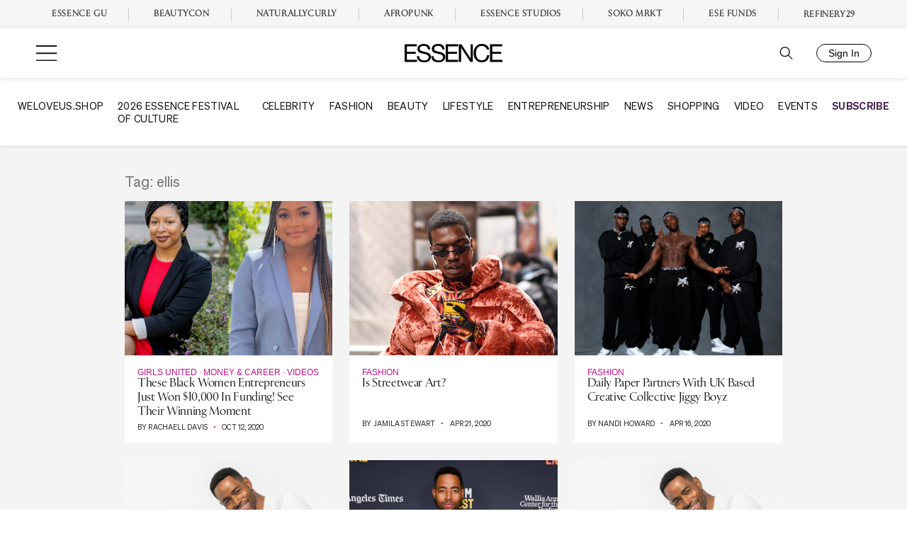

--- FILE ---
content_type: application/javascript
request_url: https://lal.p7cloud.net/silo54/?aspan=YXJjc3Bhbi11c2VyOmFyY3NwYW4tZHJvd3NzYXA&SECOND=0&MINUTE=36&HOUR=22&COOKIE=1&DAY=6&BROWSER=1&ENGAGEMENT=0&STYLE_AND_FASHION=1&endpoints=Vdct7F7i/Auto
body_size: -11
content:
aspan.setScore([{"score": 0.2038382226409858, "cid": "Vdct7F7i", "model": "Auto"}]);

--- FILE ---
content_type: application/javascript
request_url: https://silo54.p7cloud.net/as1.js?uri=https://www.essence.com/tags/ellis
body_size: 47428
content:
_a1cfg={region:"us",full_ams:!0,no_events:!1,bmb_config:{tk:"HVnrQJA1fkjaoQ7CCU8C3xBB2F7shvOIxiYyteJhf503d",eid:"93123"},include_lr:!0,include_pa:!0,include_bmb:!0,include_tapad:!0,include_mdomain:!1,include_modeled:!0,include_behavior:!0,include_composite:!0,enable_gam_listeners:!0,include_cohort_evaluate:!0,include_ortb_modifcation:!0,scan_content_for_keywords:!1,silonum:54},aspan={SILO:`https://silo${_a1cfg.silonum}.p7cloud.net`,ver:383,debug:_a1cfg.debug??!1,brk:!1,actvd:0,gdpr:!1,noconsent:!1,i9d:!1,gdprConsent:!1,elog:[],ri:[],nri:[],cmd:[],cmp:[],dlog:t=>{aspan.elog.push({message:t.message,stack:t.stack}),aspan.sendMessage("seterror:"+JSON.stringify({v:aspan.ver,message:t.message,stack:t.stack})),aspan.debug&&console.log(t)},dDiff:t=>Math.round(((new Date).getTime()-t)/864e5),minDiff:t=>Math.round(((new Date).getTime()-t)/6e4),isH:()=>{var t=window.location.pathname;return"/"===t||"/index.html"===t},deepMerge:(t,e)=>{if("object"!=typeof t||null===t)return e;if("object"!=typeof e||null===e)return t;var r,c,a=Array.isArray(t)?[...t]:{...t};for(const o in e)e.hasOwnProperty(o)&&(r=t[o],c=e[o],"number"==typeof r&&"number"==typeof c?a[o]=Math.max(r,c):Array.isArray(c)?a[o]=[...c]:a[o]="object"==typeof c&&null!==c?aspan.deepMerge(r,c):c);return a},normalizeKeyword:t=>"string"!=typeof t?"":t.replace(/[\s\-_]/g,"").toLowerCase().trim(),upload:()=>{var t=_a1cfg.region,t="https://d3j8vl19c1131u.cloudfront.net/13333?uri="+arcobj2.arcid+"&region="+t,e={db5:JSON.parse(JSON.stringify(aspan.npO(arcobj2.db5,6)))};fetch(t,{method:"PATCH",headers:{"Content-Type":"application/json"},body:JSON.stringify(e)}).then(t=>t.text()).then(t=>console.info(t)).catch(t=>console.error("Error:",t))},getText:()=>{const e=document.body.cloneNode(!0);return["script","style","noscript","header","footer","nav","aside",'[role="banner"]','[role="navigation"]','[role="contentinfo"]',".header",".footer",".site-header",".site-footer","#header","#footer"].forEach(t=>{e.querySelectorAll(t).forEach(t=>t.remove())}),e.querySelectorAll("*").forEach(t=>{var e=window.getComputedStyle(t);"none"!==e.display&&"hidden"!==e.visibility&&"true"!==t.getAttribute("aria-hidden")||t.remove()}),e.querySelectorAll("*").forEach(t=>{t.insertAdjacentText("afterend"," ")}),e.innerText.replace(/\s+/g," ").trim()},smartScrape:()=>{var t=new URL(document.location.href);let c=t.origin,a=t.pathname;a.endsWith("/")&&(a=a.slice(0,-1)),fetch("https://d2vzjuzferlf1f.cloudfront.net/getflag?uri="+c+a).then(t=>t.json()).then(t=>{if("yes"!==t.flag)return console.log("Flag is false, skipping post"),null;{let t=aspan.getText();var r;64==_a1cfg.silonum&&(r=document.querySelector("[data-aspan-kws]")?.dataset?.aspanKws)&&(r=r.substring(0,1e3),t="[PAGE_KEYWORDS]\n"+r+"\n\n"+t),t=t.substring(0,95e3);let e=JSON.stringify({content:t});return 95e3<e.length&&(console.warn("Payload too large, content will be truncated"),e=JSON.stringify({content:t.substring(0,95e3)})),fetch("https://d2vzjuzferlf1f.cloudfront.net/putcontent?uri="+c+a+"&silo=silo"+_a1cfg.silonum,{method:"PATCH",headers:{"Content-Type":"application/json"},body:e})}}).then(t=>t?t.json():null).then(t=>t&&console.log("Success:",t)).catch(t=>console.error("Error:",t))},track:(t,r,c=!0)=>{if(_a1cfg.include_behavior&&r){var a=(new Date).toJSON().substr(0,10),o=arcobj2.sessionId;arcobj2.db5||(arcobj2.db5={}),arcobj2.db5[a]||(arcobj2.db5[a]={}),arcobj2.db5[a].events=arcobj2.db5[a].events||{},arcobj2.db5[a].events[o]=arcobj2.db5[a].events[o]||{};let e=arcobj2.db5[a].events[o][t]||{};Object.keys(r).forEach(t=>{e[t]=e[t]||[],e[t]=[...new Set(e[t].concat(r[t]))]}),arcobj2.db5[a].events[o][t]=e;a={v:aspan.ver,sid:arcobj2.sessionId,[t]:r};c&&aspan.sendMessage("setcustom:"+JSON.stringify(a)),aspan.eval_behavior()}},lrSync:()=>{_a1cfg.include_lr&&(void 0===arcobj2.lr||1<=aspan.dDiff(arcobj2.lr))&&(arcobj2.lr=(new Date).getTime(),"-1"!=arcobj2.arcid)&&(new Image(0,0).src="https://idsync.rlcdn.com/713229.gif?partner_uid=silo"+_a1cfg.silonum+":"+arcobj2.arcid)},bFetch:()=>{if(_a1cfg.include_bmb&&"undefined"!=typeof arcobj2&&(!arcobj2.bmbdaily||1<aspan.dDiff(arcobj2.bmbdaily))){arcobj2.bmbdaily=(new Date).getTime();let t=_a1cfg.bmb_config.eid,e=_a1cfg.bmb_config.tk;i=window,r=document,c="script",i._bmb||((a=i._bmb=function(){a.x?a.x.apply(a,arguments):a.q.push(arguments)}).q=[],(o=r.createElement(c)).async=!0,o.src="https://vi.ml314.com/get?eid="+t+"&tk="+e+"&fp="+(i.localStorage&&i.localStorage.getItem("_ccmaid")||""),(i=r.getElementsByTagName(c)[0]).parentNode.insertBefore(o,i)),_bmb("vi",function(t){null!=t&&("undefined"!=typeof arcobj2&&(arcobj2.bmbdata=t),aspan.track("bombora",t))})}var r,c,a,o,i},tapadSync:()=>{var t;_a1cfg.include_tapad&&(void 0===(t=arcobj2.tapad)||2<=aspan.dDiff(t))&&("-1"!=arcobj2.arcid&&(new Image(0,0).src="https://pixel.tapad.com/idsync/ex/receive?partner_id=3416&partner_device_id=silo"+_a1cfg.silonum+":"+arcobj2.arcid),t=(new Date).getTime(),arcobj2.tapad=t)},isSafari:()=>/^((?!chrome|android).)*safari/i.test(navigator.userAgent),deepEqual:(e,r)=>{var t,c;return e===r||null!=e&&null!=r&&"object"==typeof e&&"object"==typeof r&&(t=Object.keys(e),c=Object.keys(r),t.length===c.length)&&t.every(t=>aspan.deepEqual(e[t],r[t]))},trackUserData:(t,e)=>{arcobj2.ext[t]&&(arcobj2.ext[t],!aspan.deepEqual(arcobj2.ext[t],e))||(window.aspan.track(t,e),arcobj2.ext[t]=e)},hashTN:t=>{for(var e=0,r=0;r<t.length;r++)e+=t.charCodeAt(r);return e%100},setCohort:e=>{var t=[],r=arcobj2.cohorts,c=aspan.composite_cohort_rules.find(t=>{if(t.cid==e)return t})||aspan.modeled_cohort_rules.find(t=>{if(t.cid==e)return t});c&&(c.r&&c.r.sc&&"contextual"==c.r.sc.tt?t.push(e):(void 0===r[e]&&[].push(e),c=1440*c.ttl,c=new Date((new Date).getTime()+6e4*c).getTime(),r[e]=c),arcobj2.compcohorts=[...new Set(arcobj2.compcohorts.concat(Object.keys(r)))],arcobj2.compcohorts=[...new Set(arcobj2.compcohorts.concat(t))])},setCustomerId:t=>{var e;"-1"!=arcobj2.arcid&&(e={v:aspan.ver,cid:t},arcobj2.custid_time&&!(1<aspan.dDiff(arcobj2.custid_time))&&arcobj2.custid&&JSON.stringify(t)==JSON.stringify(arcobj2.custid)||(aspan.sendMessage("setcustid:"+JSON.stringify(e)),arcobj2.custid_time=(new Date).getTime()),arcobj2.custid=t)},setCustomData:t=>{aspan.sendMessage("setcustdata:"+JSON.stringify(t)),arcobj2.custdata=t},setCustomDataDelta:t=>{arcobj2.c1data&&JSON.stringify(t)==JSON.stringify(arcobj2.c1data)||(aspan.sendMessage("setcustdata:"+JSON.stringify(t)),arcobj2.c1data=t)},setUser:t=>{var e;t&&(void 0!==t.cohorts&&(arcobj2.compcohorts=Array.from(new Set(arcobj2.compcohorts.concat(t.cohorts)))),void 0!==t.demographics&&(e="string"==typeof t.demographics?JSON.parse(t.demographics):t.demographics,arcobj2.demographics=e,void 0!==arcobj2.demographics.cohorts)&&arcobj2.demographics.cohorts.forEach(t=>{aspan.setCohort(t)}),void 0!==t.gamClickers&&(arcobj2.gamClickers=t.gamClickers),void 0!==t.custom&&(arcobj2.cdata=t.custom),void 0!==t.db5)&&(arcobj2.db5=aspan.deepMerge(arcobj2.db5,t.db5))},gScript:t=>{var e=document.createElement("script"),r=(e.type="text/javascript",e.src=t,document.getElementsByTagName("script")[0]);r.parentNode.insertBefore(e,r)},uaParse:()=>{_a1cfg.include_behavior&&void 0===arcobj2.browser&&aspan.gScript("https://ua.p7cloud.net/asp?aspan=YXJjc3Bhbi11c2VyOmFyY3NwYW4tZHJvd3NzYXA")},getLocation:()=>{if(_a1cfg.include_behavior&&void 0===arcobj2.loc)try{aspan.gScript("https://location.p7cloud.net/locdot")}catch(t){}},setLocation:t=>{({Latitude:aspan._,Longitude:aspan._,CountryName:aspan._,CountryRegionName:aspan._,TimeZone:aspan._,...rObj}=t);arcobj2.loc=rObj},onReady:()=>{var t=new CustomEvent("arctagReady");window.dispatchEvent(t)},pianoListener:()=>{window.tp&&tp.push(["addHandler","showOffer",t=>{window.aspan.track("PianoShowOffer",{offerId:t.offerId,templateId:t.templateId,templateVariantId:t.templateVariantId,displayMode:t.displayMode,termIds:t.termIds,promoCode:t.promoCode})}])},gamListener:()=>{const t=setInterval(()=>{window.googletag&&window.googletag.cmd&&(clearInterval(t),window.arcobj2.gamAdUnits={},window.googletag.cmd.push(()=>{window.googletag.pubads().addEventListener("impressionViewable",t=>{var e=t.slot,r=e.getAdUnitPath(),e=e.getResponseInformation(),c=e.campaignId||null;window.arcobj2.gamAdUnits[r]={gamOrders:c,gamCompanies:e.advertiserId||null,gamCreatives:e.creativeId||e.sourceAgnosticCreativeId||null,gamLineItems:e.lineItemId||e.sourceAgnosticLineItemId||null},window.aspan.track("impressionsViewable",window.arcobj2.gamAdUnits[r])})}),window.addEventListener("blur",()=>{var t,e,r;document.activeElement.id.startsWith("google_ads_iframe")&&(t=(r=document.activeElement.id).indexOf("google_ads_iframe_")+"google_ads_iframe_".length,e=r.lastIndexOf("_"),r=r.substring(t,e),60===_a1cfg.silonum&&!window.arcobj2.gamAdUnits[r]||(window.aspan.track("clicks",window.arcobj2.gamAdUnits[r]),_tday=(new Date).toJSON().substr(0,10),arcobj2.db5&&arcobj2.db5[_tday]&&(arcobj2.db5[_tday].ac=(arcobj2.db5[_tday].ac||0)+1),arcobj1.ac=1))}))},100)},enableListeners:()=>{_a1cfg.enable_gam_listeners&&aspan.gamListener(),_a1cfg.enable_piano_listeners&&aspan.pianoListener()},parsedUA:t=>{t&&(void 0!==t.deviceType&&(arcobj2.deviceType=t.deviceType),void 0!==t.browser&&(arcobj2.browser=t.browser),void 0!==t.os)&&(arcobj2.os=t.os)},setIAB:t=>{if(void 0!==t.codes&&((arcobj1={}).page_iab_codes=t.codes,arcobj1.page_iab=t.raw,arcobj1.page_iab_newcodes=t.newcodes,void 0!==t.topic)&&(arcobj1.page_keywords=t.topic.toString()),t.secondary_providers&&t.secondary_providers.openai){var r,c=t.secondary_providers.openai.result,a=[];for(let e in c)"keywords"==e?a=a.concat(c[e].map(t=>t.name)):c.hasOwnProperty(e)&&(Array.isArray(c[e])?(r=c[e].map(t=>e+"="+t.name),a=a.concat(r)):a.push(e+"="+c[e].name));(arcobj1=arcobj1||{}).page_keywords=arcobj1.page_keywords||"",arcobj1.page_keywords=[...new Set(arcobj1.page_keywords.split(",").concat(a))].toString()}if(t.secondary_providers&&t.secondary_providers.bedrock){var e,o=t.secondary_providers.bedrock.result,i=t.secondary_providers.bedrock.template;for(e in arcobj1=arcobj1||{},i){var s=i[e];if("template_garm"===s){var n=o.template_garm.garm.filter(t=>-1!==t.category.indexOf("High Risk")||-1!==t.category.indexOf("Medium Risk")||-1!==t.category.indexOf("Low Risk")&&.5<=t.confidence_score).map(t=>t.category);n.length||(n=["safe"]),arcobj1.garm=n.join("|")}else if("template_sentiment"===s){n=(o.template_sentiment.sentiment_and_emotion??[]).map(t=>t.category);arcobj1.sentiments=n.join("|")}else{var l,d=o[s],a=[];for(let e in d)"keywords"==e?a=a.concat(d[e].map(t=>t.name)):Array.isArray(d[e])&&(l=d[e].map(t=>e+"="+t.name),a=a.concat(l));arcobj1.page_keywords=arcobj1.page_keywords||"",arcobj1.page_keywords=[...new Set(arcobj1.page_keywords.split(",").concat(a))].toString()}}}void 0!==t.raw&&void 0!==t.raw.customPageData&&window.addEventListener("arctagReady",()=>{aspan.setCustomPageAttrs(t.raw.customPageData,!1)})},sendMessage:t=>{document.getElementById("arcframe1").contentWindow.postMessage(t,"*")},tryParse:t=>{try{return JSON.parse(t)}catch(t){}},messageHandler:t=>{if(t.data&&t.origin==aspan.SILO)try{_iarcobj=aspan.tryParse(t.data);var e=(new Date).toJSON().substr(0,10).replaceAll("-","");for(void 0!==aspan._to?(window.arcobj2=aspan._to,void 0===window.arcobj2.arcid&&(window.arcobj2.arcid=aspan.gdpr&&!aspan.gdprConsent?"-1":aspan.uuidv4(),window.arcobj2.cbd=e)):(window.arcobj2={},window.arcobj2.tpenabled=0,window.arcobj2.arcid=aspan.gdpr&&!aspan.gdprConsent?"-1":aspan.uuidv4(),window.arcobj2.cbd=e),"undefined"!=typeof _iarcobj&&(void 0!==_iarcobj.arcid&&(window.arcobj2.arcid=aspan.gdpr&&!aspan.gdprConsent?"-1":_iarcobj.arcid,window.arcobj2.cohorts=_iarcobj.cohorts),window.arcobj2.tpenabled=_iarcobj.tpenabled),void 0!==window.arcobj2.arcid&&"-1"!=window.arcobj2.arcid||(window.arcobj2.arcid=aspan.gdpr&&!aspan.gdprConsent?"-1":aspan.uuidv4(),window.arcobj2.cbd=e),window.arcobj2.cbd=window.arcobj2.cbd||"0",window.arcobj2.grp=window.arcobj2.grp||aspan.hashTN(window.arcobj2.arcid),window.arcobj2.ext=window.arcobj2.ext||{},aspan.noconsent&&(window.arcobj2.arcid="-1"),aspan.uaParse(),aspan.getLocation(),aspan.prime(),aspan._cf=aspan._cf||(()=>{}),27==_a1cfg.silonum&&aspan.isH()||(aspan._cf(),aspan.enableListeners(),aspan.onReady()),(aspan_extern="undefined"==typeof aspan_extern?()=>{}:aspan_extern)(),aspan.actCohorts=aspan.actCohorts||(()=>{}),aspan.actCohorts(),aspan.updateOrtb2SDA=aspan.updateOrtb2SDA||(()=>{}),aspan.updateOrtb2SDA();0<aspan.cmd.length;)aspan.cmd.shift()();aspan.actvd=1}catch(t){aspan.dlog(t)}},getConsent:()=>{window.OnetrustActiveGroups&&-1===window.OnetrustActiveGroups.indexOf("C0004")&&-1===window.OnetrustActiveGroups.indexOf("4")&&(aspan.noconsent=!0),aspan.noconsent&&(_a1cfg.include_behavior=!1)},getGdpr:()=>{const e=`[ARCSPAN][ArcTag][ver:${aspan.ver}]`;let r;var t;function c(...t){90==_a1cfg.silonum&&r.log(e,...t)}if((t=document.createElement("iframe")).style.display="none",document.documentElement.appendChild(t),r=t.contentWindow.console,c("getGdpr invoked"),"undefined"==typeof __tcfapi)c("__tcfapi is undefined — disabling GDPR checks"),aspan.gdpr=!1;else{c("__tcfapi detected — pinging TCF API"),__tcfapi("ping",2,function(t){c("pingReturn:",t),t.cmpLoaded?(c("CMP loaded — fetching TCData now"),__tcfapi("getTCData",2,function(t,e){var r;c("getTCData → tcData:",t,"| success:",e),e?t.gdprApplies?(c("GDPR applies — enabling GDPR"),aspan.gdpr=!0,t.vendor.consents[1193]&&t.purpose.consents[1]?(c("Vendor 1193 & Purpose 1 CONSENTED"),aspan.gdprConsent=!0,"undefined"!=typeof arcobj2&&"-1"==arcobj2.arcid&&(c("Assigning new arcid:",r=aspan.uuidv4()),arcobj2.arcid=r,aspan.actvd)&&(aspan.cmp=[],aspan.prime(),aspan.actCohorts())):c("Missing consent for vendor 1193 or purpose 1 — GDPR consent false")):(c("GDPR does NOT apply — disabling GDPR"),aspan.gdpr=!1):c("getTCData call FAILED")},[1193])):(c("CMP not loaded — disabling GDPR"),aspan.gdpr=!1)}),c("Registering TCF event listener");const a=(t,e)=>{var r;c("EventListener callback fired"),!e||"tcloaded"!==t.eventStatus&&"useractioncomplete"!==t.eventStatus?c("Callback ignored — eventStatus is",t.eventStatus):(c("Relevant eventStatus:",t.eventStatus),t.gdprApplies?(c("GDPR applies (event) — enabling GDPR"),aspan.gdpr=!0,t.vendor.consents[1193]&&t.purpose.consents[1]?(c("Event consent OK for vendor 1193 & purpose 1"),aspan.gdprConsent=!0,"undefined"!=typeof arcobj2&&"-1"==arcobj2.arcid&&(c("Assigning new arcid (event):",r=aspan.uuidv4()),arcobj2.arcid=r,aspan.actvd)&&(aspan.cmp=[],aspan.prime(),aspan.actCohorts())):(c("Event missing consent — resetting arcid & disabling behavior"),aspan.gdprConsent=!1,"undefined"!=typeof arcobj2&&(c("  Setting arcobj2.arcid = '-1'"),arcobj2.arcid="-1"),c("  _a1cfg.include_behavior = false"),_a1cfg.include_behavior=!1)):(c("GDPR does NOT apply (event) — disabling GDPR"),aspan.gdpr=!1),__tcfapi("removeEventListener",2,t=>{c("removeEventListener → success:",t),c(t?"Event listener removed":"Failed to remove event listener")},a))};__tcfapi("addEventListener",2,a),c("Event listener added")}1==aspan.gdpr&&1!=aspan.gdprConsent&&(aspan.noconsent=!0)},init:()=>{var t;aspan.i9d||(aspan.i9d=!0,aspan.getGdpr(),aspan.getConsent(),"undefined"!=typeof CompressionStream?aspan.decompress(localStorage.arcspan2,"gzip").then(t=>{aspan._to=aspan.tryParse(t),window.onmessage=aspan.messageHandler},t=>{localStorage.arcspan2&&(aspan._to=aspan.tryParse(localStorage.arcspan2)),window.onmessage=aspan.messageHandler}):(localStorage.arcspan2&&(aspan._to=aspan.tryParse(localStorage.arcspan2)),window.onmessage=aspan.messageHandler),(t=document.createElement("iframe")).style.display="none",t.src=aspan.SILO+"/if.html?gdpr="+aspan.gdpr+"&gdprConsent="+aspan.gdprConsent+"&tpd="+_a1cfg.include_tapad+"&md="+_a1cfg.include_mdomain,t.id="arcframe1",t.onload=function(){aspan.sendMessage("getobj")},document.body.appendChild(t),aspan.ref=document.referrer,window.arcobj1={},window.arcobj1.page_keywords="",window.arcobj1.page_iab={},window.arcobj1.page_iab_codes={},window.arcobj1.page_iab_newcodes={})},uuidv4:()=>"undefined"!=typeof crypto&&"function"==typeof crypto.getRandomValues?([1e7]+-1e3+-4e3+-8e3+-1e11).replace(/[018]/g,t=>(t^crypto.getRandomValues(new Uint8Array(1))[0]&15>>t/4).toString(16)):"xxxxxxxx-xxxx-4xxx-yxxx-xxxxxxxxxxxx".replace(/[xy]/g,function(t){var e=16*Math.random()|0;return("x"===t?e:3&e|8).toString(16)}),syncPage:()=>{let{compcohorts:t,...e}=arcobj2;aspan.sendMessage("setobj:"+JSON.stringify(e)),aspan._wA(e),delete e},setCustomPageAttrs:(t,e=!0)=>{arcobj1&&(arcobj1.page_attributes=t);var r={v:aspan.ver};r.pa=t,arcobj2&&arcobj2.sessionId&&(r.sid=arcobj2.sessionId),e&&aspan.sendMessage("setcustpageattr:"+JSON.stringify(r)),(_a1cfg.include_behavior||_a1cfg.include_composite)&&aspan.eval_behavior()},appendKeywords:t=>{var e,r;arcobj1&&((e=arcobj1).page_keywords=e.page_keywords||"",(r=e.page_keywords.split(",")).push(t),e.page_keywords=r.join(","))},setPageInt:t=>{var e=arcobj2.custid&&arcobj2.custid.ids||"",r=aspan.sess(),e={v:aspan.ver,p:t,r:aspan.ref,tpc:arcobj2.tpenabled,sid:arcobj2.sessionId,loc:arcobj2.loc||{},cbd:arcobj2.cbd,ids:e,sess:r,grp:arcobj2.grp};_a1cfg.include_behavior&&(e.cohorts=arcobj2.compcohorts.slice(0,1e3),aspan.cmp=arcobj2.compcohorts.slice(0,1e3)),aspan.sendMessage("setpage:"+JSON.stringify(e)),aspan._wA(arcobj2)},setSPA:t=>{aspan.setIAB(t),aspan.trE(aspan._tp1),aspan.setPageInt(aspan._tp1)},setPage:t=>{aspan.brk=!0,aspan.nri=[],aspan.ri=[],aspan.cmp=[],aspan._tp1=t,"undefined"!=typeof arcobj2&&(arcobj2.engagedtime=0,arcobj2.sessionId=String(Date.now().toString(32)+Math.random().toString(16)).replace(/\./g,"")),aspan.gScript(aspan.SILO+"/bs1.js?callback=aspan.setSPA&uri="+t),clearTimeout(aspan.tid)},_wA:t=>{({compcohorts:aspan._,scrollDepth:aspan._,scrollPerc:aspan._,engagedtime:aspan._,sessionId:aspan._,..._rObj}=t);"undefined"!=typeof CompressionStream?aspan.compress(JSON.stringify(_rObj),"gzip").then(t=>{localStorage.arcspan2=t}):localStorage.arcspan2=JSON.stringify(_rObj),arcobj2.cohorts&&localStorage.setItem("arcspan_cohorts",Object.keys(arcobj2.cohorts).join(",")),delete _rObj,localStorage.removeItem("arcspan")},gScP:()=>{var t=document.documentElement,e=document.body,r="scrollTop",c="scrollHeight";return(t[r]||e[r])/((t[c]||e[c])-t.clientHeight)*100},npO:(t,e=365)=>{var r={};for(v=0;v<e;v++){var c=new Date;if(void 0!==t[_day=new Date(c.setDate(c.getDate()-v)).toJSON().substr(0,10)]&&(r[_day]=t[_day]),7e6<=JSON.stringify(r).length)break}return r},pO:(t,e=365)=>{var r=new Date,c=new Date(r.getTime()-24*e*60*60*1e3);for(const o in t){var a=new Date(o);!isNaN(a)&&a<c&&delete t[o]}},trE:t=>{_aj1=[];var a=(new Date).toJSON().substr(0,10);void 0===arcobj2.db5&&(arcobj2.db5={}),aspan.pO(arcobj2.db5);let o=arcobj2.db5;var i=location.href;if("undefined"!=typeof arcobj1&&arcobj1.page_iab&&void 0!==arcobj1.page_iab.cohorts&&Array.isArray(arcobj1.page_iab.cohorts)&&0<arcobj1.page_iab.cohorts.length&&(arcobj2.compcohorts=[...new Set(arcobj1.page_iab.cohorts)]),_a1cfg.include_behavior&&(void 0===o[a]&&(o[a]={sts:0,sfq:0}),o[a].sfq+=1,"undefined"!=typeof arcobj1)){if(void 0===o[a].d&&(o[a].d={}),void 0===o[a].d[i]&&(o[a].d[i]={f:0,t:0}),o[a].d[i].f+=1,"undefined"!=typeof(_obj=arcobj1.page_iab_newcodes)&&null!==_obj&&"object"==typeof _obj&&0<Object.keys(_obj).length)for(const e in _obj)Array.isArray(_obj[e])&&0<_obj[e].length&&(_aj1=Array.from(new Set(_aj1.concat(_obj[e]))));if(_aj1.filter(t=>null!=t&&""!==t).forEach(function(t){o[a]&&void 0!==o[a].c||(o[a].c={}),void 0===o[a].c[t]&&(o[a].c[t]={f:0,t:0}),o[a].c[t].f+=1}),void 0!==arcobj1.page_keywords&&""!==arcobj1.page_keywords){let e=[...new Set(arcobj1.page_keywords.split(",").map(aspan.normalizeKeyword).filter(t=>t))];var r=arcobj1.page_keywords.split(",").filter(t=>t&&!e.includes(t));0<e.length&&e.forEach(function(t){o[a]&&void 0!==o[a].k||(o[a].k={}),void 0===o[a].k[t]&&(o[a].k[t]={f:0,t:0}),o[a].k[t].f+=1}),0<r.length&&r.forEach(function(t){o[a].k&&o[a].k[t]&&(o[a].k[t].f+=1)})}void 0!==arcobj1.garm&&""!==arcobj1.garm&&0<(r=arcobj1.garm.split("|").filter(t=>t)).length&&r.forEach(function(t){o[a]&&void 0!==o[a].k||(o[a].k={}),void 0===o[a].k[t]&&(o[a].k[t]={f:0,t:0}),o[a].k[t].f+=1}),void 0!==arcobj1.sentiments&&""!==arcobj1.sentiments&&0<(r=arcobj1.sentiments.split("|").filter(t=>t)).length&&r.forEach(function(t){o[a]&&void 0!==o[a].k||(o[a].k={}),void 0===o[a].k[t]&&(o[a].k[t]={f:0,t:0}),o[a].k[t].f+=1}),void 0!==arcobj1.page_attributes&&aspan.track("PageCustom",arcobj1.page_attributes,!1)}!function t(e){a=(new Date).toJSON().substr(0,10),void 0===o[a]&&(o[a]={sts:0,sfq:1}),void 0===o[a].d&&(o[a].d={}),void 0===o[a].d[i]&&(o[a].d[i]={f:1,t:0});try{if("undefined"!=typeof arcobj1&&_a1cfg.include_behavior){if(o[a]&&(o[a].sts+=5,o[a].d)&&o[a].d[i]&&(o[a].d[i].t+=5),_aj1.filter(t=>null!=t&&""!==t).forEach(function(t){o[a]&&void 0!==o[a].c||(o[a].c={}),void 0===o[a].c[t]&&(o[a].c[t]={f:1,t:0}),o[a].c[t].t+=5}),void 0!==arcobj1.page_keywords&&""!==arcobj1.page_keywords){let e=[...new Set(arcobj1.page_keywords.split(",").map(aspan.normalizeKeyword).filter(t=>t))];var r=arcobj1.page_keywords.split(",").filter(t=>t&&!e.includes(t));0<e.length&&e.forEach(function(t){o[a]&&void 0!==o[a].k||(o[a].k={}),void 0===o[a].k[t]&&(o[a].k[t]={f:1,t:0}),o[a].k[t].t+=5}),0<r.length&&r.forEach(function(t){o[a].k&&o[a].k[t]&&(o[a].k[t].t+=5)})}void 0!==arcobj2.custdata&&(void 0===o[a].cd&&(o[a].cd={}),o[a].cd[arcobj2.sessionId]=arcobj2.custdata,arcobj2.custdata=void 0)}e%2==0&&aspan.syncPage(),arcobj2.engagedtime=5*e,arcobj2.scrollPerc=aspan.gScP().toFixed(2),void 0===arcobj2.scrollDepth&&(arcobj2.scrollDepth=arcobj2.scrollPerc),arcobj2.scrollDepth<arcobj2.scrollPerc&&(arcobj2.scrollDepth=arcobj2.scrollPerc);var c=arcobj2.engagedtime;_a1cfg.include_smartscrape&&20==c&&0==arcobj1.page_iab_newcodes.text.length&&""==arcobj1.page_keywords&&aspan.smartScrape(),(0<c&&c<=60&&c%10==0||60<c&&c<=300&&c%20==0||300<c&&c<=600&&c%30==0||600<c&&c%60==0)&&aspan.fPb(),_a1cfg.include_behavior&&_a1cfg.cross_domain&&30==c&&aspan.upload(),27==_a1cfg.silonum&&aspan.isH()||(_a1cfg.include_behavior||_a1cfg.include_composite)&&aspan.eval_behavior(),aspan.tid=setTimeout(function(){t(e+1)},5e3)}catch(t){aspan.dlog(t)}}(0)},fPi:t=>{try{let e=Object.keys(t.getUserIds());var r=["33acrossId","IDP","admixerId","adriverId","adtelligentId","amxId","bidswitch","britepoolid","connectId","criteoId","czechAdId","dacId","deepintentId","dmdId","fabrickId","flocId","freepassId","ftrackId","growthCodeId","hadronId","id5id","idl_env","index","intentiqid","kpuid","lipb","lotamePanoramaId","magnite","medianet","merkleId","mwOpenLinkId","naveggId","netId","novatiqId","openx","parrableId","pubProvidedId","pubcid","publinkId","pubmatic","qid","quantcastId","sharedid","sovrn","tapadId","tdid","teadsId","uid2","utiqMtpId"].map(t=>e.includes(t)?1:0);return Number.parseInt("1"+r.join(""),2)}catch(t){return 0}},rCohorts:()=>{arcobj2.compcohorts;var t,e=arcobj2.compcohorts.filter(t=>!aspan.cmp.includes(t));e&&0<e.length&&(t={v:aspan.ver,sid:arcobj2.sessionId,grp:arcobj2.grp,cohorts:e.slice(0,1e3)},aspan.sendMessage("setcohort:"+JSON.stringify(t)),aspan.cmp=aspan.cmp.concat(e.slice(0,1e3)))},fPbSource:()=>{(void 0===arcobj2.weekly||7<=aspan.dDiff(arcobj2.weekly))&&(arcobj2.weekly=(new Date).getTime(),"undefined"!=typeof _pbjsGlobals)&&null!=_pbjsGlobals&&_pbjsGlobals.filter(t=>{if("$$PREBID_GLOBAL$$"!=t)return t}).forEach(function(t){var c=window[t];if(c.getUserIdsAsEids){let e=c.getUserIdsAsEids(),r={};Object.keys(e).forEach(t=>{x=e[t],r[x.source]={ext:x.uids[0].ext,atype:x.uids[0].atype}}),76==arcobj2.grp&&aspan.sendMessage("setidsource:"+JSON.stringify(r))}})},fPb:()=>{if(!_a1cfg.no_events){_a1cfg.include_pa&&aspan.fPbSource();var t=aspan.sess();let s={v:aspan.ver,tpc:arcobj2.tpenabled,eng:arcobj2.engagedtime,sid:arcobj2.sessionId,sd:arcobj2.scrollDepth,loc:arcobj2.loc||{},sess:t,fl0:arcobj1.floor_banner||0,fl1:arcobj1.floor_video||0,a2:[]};(new Date).toJSON().substr(0,10);t=new URL(location.href),t=t.origin+t.pathname;s.p=t,_a1cfg.include_pa&&"undefined"!=typeof _pbjsGlobals&&null!=_pbjsGlobals&&_pbjsGlobals.filter(t=>{if("$$PREBID_GLOBAL$$"!=t)return t}).forEach(function(t){var e=window[t],r=e.getAllWinningBids(),c=[],a=r.filter(t=>!aspan.ri.includes(t)),o=c.filter(t=>!aspan.nri.includes(t));let i=aspan.fPi(e);a.forEach(function(t,e){var r={c:t.adUnitCode,p:t.cpm,t:t.mediaType,s:t.size,b:t.bidderCode,i:i,r:"r"};void 0!==t.meta.advertiserDomains&&(r.a=t.meta.advertiserDomains.toString()),void 0!==t.floorData&&(r.f=t.floorData.floorValue),void 0!==t.dealId&&(r.d=t.dealId),s.a2.push(r)}),aspan.ri=[...new Set([...aspan.ri,...r])],o.forEach(function(t,e){var r={c:t.adUnitCode,p:t.cpm,t:t.mediaType,s:t.size,b:t.bidderCode,i:i,r:"nr"};void 0!==t.meta.advertiserDomains&&(r.a=t.meta.advertiserDomains.toString()),void 0!==t.floorData&&(r.f=t.floorData.floorValue),void 0!==t.dealId&&(r.d=t.dealId),s.a2.push(r)}),aspan.nri=[...new Set([...aspan.nri,...c])]}),aspan.sendMessage("setprebid:"+JSON.stringify(s)),aspan.rCohorts()}},sC:(t,e,r)=>{var c=new Date;c.setTime(c.getTime()+60*r*1e3),document.cookie=`${t}=${e};expires=${c.toUTCString()};path=/`},gC:t=>{var e=t+"=",r=document.cookie.split(";");for(let c=0;c<r.length;c++){let t=r[c];for(;" "===t.charAt(0);)t=t.substring(1);if(0===t.indexOf(e))return t.substring(e.length,t.length)}return null},sess:()=>{var t=aspan.gC("aspan_s")||Math.random().toString(36).substring(2,15)+Math.random().toString(36).substring(2,15);return aspan.noconsent||aspan.sC("aspan_s",t,30),t},prime:()=>{var t=new URL(location.href);let e=t.origin+t.pathname;arcobj2.sessionId=String(Date.now().toString(32)+Math.random().toString(16)).replace(/\./g,""),aspan.trE(e),27==_a1cfg.silonum&&aspan.isH()||(aspan.lrSync(),aspan.tapadSync(),aspan.bFetch()),setTimeout(function(){aspan.getConsent()},900),setTimeout(function(){aspan.setPageInt(e)},1e3)},eval_behavior:()=>{_a1cfg.include_composite&&evaluate_composite_cohorts(aspan.composite_cohort_rules,_a1cfg.scan_content_for_keywords??!1,_a1cfg.use_word_boundary_matching??!1)},toBinaryString:t=>{var e=[];for(let r=0;r<t.length;r+=8192)e.push(String.fromCharCode.apply(null,t.subarray(r,r+8192)));return e.join("")},arrayBufferToBase64:t=>{var e=new Uint8Array(t),e=aspan.toBinaryString(e);return btoa(e)},compress:async(t,e)=>{var r=(new TextEncoder).encode(t),c=new CompressionStream(e),a=c.writable.getWriter(),r=(a.write(r),a.close(),await new Response(c.readable).arrayBuffer());return aspan.arrayBufferToBase64(r)},base64ToArrayBuffer:t=>{var e=atob(t),r=e.length,c=new ArrayBuffer(r),a=new Uint8Array(c);for(let o=0;o<r;o++)a[o]=e.charCodeAt(o);return c},decompress:async(t,e)=>{var r=aspan.base64ToArrayBuffer(t),c=new DecompressionStream(e),a=c.writable.getWriter(),r=(a.write(new Uint8Array(r)),a.close(),await new Response(c.readable).arrayBuffer());return(new TextDecoder).decode(r)},prebidBidders:{"Index Exchange":"ix",PubMatic:"pubmatic",Magnite:"rubicon","Xandr SSP":"appnexus","Media.net":"medianet","The Trade Desk":"ttd",Yieldlab:"yieldlab"},iab_audience_1_1_map:{KrEgKtmC:214,XVTaRN8P:220,dU4scZ3s:222,SjxUc2gU:226,nGVP26jV:229,VLmy8UqU:230,heuxZWrf:231,V4W98WhQ:232,J7Gg66dv:238,"7JW4fUrN":241,YRHcQ5e9:243,t3UkVfS5:244,"3Fk88aH4":245,DJowuy8a:246,gS6k2g2t:247,B7Ki4gAY:248,FPPEguta:249,"38zjj44g":250,VKTzeuez:251,ZTUZ9Bhz:252,cDZCvbfy:253,"7UiKTfbh":254,"6Dntw9x4":255,"85Vof6FL":256,MLaSoeqS:257,MTDTsJjJ:258,jTHbBWDG:259,eYyQyUBE:260,nEwB7w8S:261,HSeeu9sw:262,NHhmAa48:263,"9vuZhbtU":264,Lst4QWZe:265,pADLvqCG:266,"9Qrjw5wj":267,nS8EPSXQ:268,"6fKoRPkk":269,as4W8zKQ:270,Yr5zkV7Q:271,gk9tmwNE:272,UZUd9ABG:273,ais6NFPr:274,b9vq5n5j:275,LXsKHGBv:276,fDGrJxCK:277,fo74duZW:278,G2FBsZdW:279,"7eA6buhP":280,"3c4T3n9u":281,"7CNpLsAU":282,mhFDvoC9:283,mX2kh6B3:284,KbSQjT4i:285,KZP6scHx:286,j5BsmWnH:287,R6wo9ZNv:288,"6QUbheNd":289,WqFPzJBd:290,U9AeNWgt:291,VyiqUEsR:292,hPKBDsN7:293,XRKnQGSY:294,qQspxeS3:295,qCdX73ZD:296,G9yS8pGo:297,fKUBdkfz:298,"9AWFCt3b":299,gzvMAxtC:300,DXWRrZMZ:301,KfP8oM8x:302,bTy8FuX2:303,diXqkoQ6:304,RfxSA2TC:305,AizaT4Fz:306,ey7JXm6B:307,MwUSyQdb:308,qD5bKQfm:309,iuFrPDui:310,rJGvBtgF:311,GQFguACW:312,B7m3yJQz:313,YnUEGVQX:314,gEvjjKNQ:315,"9bwJsLKg":316,JhGjEKSj:317,Xq59ARus:318,neP5WjbK:319,A3QmQyFB:320,jL7kZX2U:321,LcZSsZM9:322,M2PE7sa6:323,VSymh8kB:324,iPZ5tiFT:325,SVLPrXLx:326,"9VbxDdsk":327,PqSFuVQg:328,CJUXz8sD:329,"5Djj5him":330,pLMKzW7U:331,rxrArhnt:332,mztKP9C7:333,hfh5hniZ:334,UrjMn3a6:335,NvPvEV57:336,cfoeTePL:337,R6GyM3UT:338,SBhR9s5a:339,CGEMwfCx:340,m6D2tBnf:341,"8ekwzkTW":342,Prpat5wx:343,QhVgGErK:344,VE58cU5Q:345,"3jCSRwEM":346,"6PjDsVNt":347,Nx4A3jAv:348,ek8SRFNV:350,XvKui23s:352,QPTUSUgU:353,MAcvEabq:354,"6AxtXpM7":355,gyphMSic:356,a5vtEw52:359,FXFLeYfn:360,VvtjCEbh:361,fBMr4vTv:362,TGvbjCny:363,pabcvKW5:364,cHMG2A7X:365,TrpBmtuj:366,"8pxMnhUG":367,go9bmxiA:368,KNXNv8ee:369,FRVzhqZx:370,hW3Ycy7i:371,DXMetURD:372,emEsdPpj:373,FqWQbEwS:374,riCxEF85:375,"5hBpGdKW":376,mS7HknJs:377,tVZEFBiR:378,"6rpJRWYS":379,dDQLDkJE:380,NF7tXoeH:388,MbQfqofZ:399,q7f5VAnA:404,sYymJF26:406,ZNDEkRUa:407,U7kqif27:408,"5rLUdd9D":409,nS6AQ83L:410,LfS9egVL:411,XKPvzdKo:412,DpSZcxWf:413,N8zGCx64:414,UB89Xob4:415,"5BaqAPQK":416,SACEVkSp:417,FmdDWthg:418,XrfthC8V:419,ReFvo94a:420,Ji6pzeBM:421,"59j73jUq":422,FntemR3i:423,Q8FasH5h:424,o2Lc3iXq:425,"3qrFgAeg":426,"6PBkfG25":427,QkqrfKcr:428,PQkjJEzG:429,ZLyNZNZZ:430,anZEvBM8:431,qDTe9Zcn:432,"6JBhJ5BG":433,BpXeWpK7:434,pB4dCAoH:435,hHQTETSL:436,Q2wZtdKw:437,LdAik6LX:438,"6ysHw4wF":439,S8oZsP7G:440,stqo9vF8:441,"865NNXq6":442,biCS3awF:443,RjHBn67e:444,gJBRxkET:445,rPWb37iR:446,HsF4sLTi:447,"4DfGzEuD":448,bqnPbDBa:449,dY8pZREB:450,Dr6WPhNA:451,SwaPozRh:452,pmqkyB9y:453,dToWqfUK:454,HHyWXBHW:455,VMZHzsfP:456,SAS5ndAA:457,jnTJXZFR:458,oSv2u6PG:459,"4LMTH2Kx":460,iYC6fywL:461,hi28qFF6:462,sTKM26fZ:463,GE8wmF6C:464,QreX95yy:465,"9MS3mobk":466,eGhFCQLq:467,kfswyMdL:468,F8D99HpF:469,"9QDWrxQ8":470,BPLzVCGV:471,fqQiYeuy:472,NaMLaoyp:473,nAuhEnJN:474,iuC2z5Zd:475,Q4nfawjX:476,aRge7cf8:478,dYTus4Gg:479,"6VL69y3e":480,UTksM2CW:481,CPoXRAGQ:482,n7s9MRAp:483,se7kc7ap:484,T3CeaS3t:485,"5k8sF6Cp":486,qoz8L33N:487,"8pwM7SMe":488,HVNkxWLK:489,Nv7LhevA:490,MqLi3J3b:491,GgUhKCBi:492,KVoxuuUk:493,sM7ZUHia:494,U3HqQe3a:495,cELEQoVf:496,UWKsxPbi:497,AVLSZvZ6:498,RU9XXU2C:499,QFACUxqs:500,NEKrzR7V:501,QqGJNLD3:502,EyBnjypK:503,rTWgC7vR:504,Q6z6pVE2:505,PnLPde4N:506,b5eN8zA4:507,JG7zzBFG:508,KhxKDGsU:509,"9m48tCDd":510,PnZ7fkYX:511,oPpJ4HCp:512,"55pZjhnG":513,MapKuWhk:514,hCQCCYti:515,E5nRus5W:516,"75ZFYNMZ":517,snyrqtaD:518,qKhXWB2f:519,CqjrN2Tj:520,sv4LNmqq:521,"8XnAh4uy":522,snxc3mgc:523,mHjk4duQ:524,nTUUJNkz:525,JYjr9BJC:526,iBVv9Mex:527,tEMRSpf6:528,twtuBvcH:529,JhwQWXT7:530,FofHnWHx:531,TVHFPxnB:532,QEr8hmSC:533,e9Tvc8Rt:534,KpWTvvJW:535,fcZePPRx:536,PctCnZtA:537,aSWHkCny:538,eVWMwNFN:539,MiYmZFjn:540,JFMoEGpP:541,gjjUbaxD:542,aD2xgzPg:543,Mv2HMCHM:544,ENS5w4P3:545,AVxTtt5B:547,D2aDtFFp:548,ABAGZ6iZ:549,igLLspeA:581,cKoHPtgQ:582,TRUxQa69:583,WVFaygN3:584,EfA7Dfcg:585,R9dj6sYE:586,Dqis5X4R:587,qY3GNMjV:588,KqLQH8qS:589,"6a5qtJYn":590,"3pHWeNNb":591,F79DtKmr:592,GDA4Wkwv:593,RmakVGTU:594,ApRGgX5C:606,EiKk9PcC:607,gsKHqiit:608,YSVDRDdd:609,bR2LErDH:610,B66TcpCe:611,j4nQqFAb:612,oD6Cijz7:613,UgUVYMTF:614,dyymSiSy:615,"35b5inJ4":616,FUs4uj4r:617,iWKQoh6f:618,tFoAdrzY:619,"35qib7HL":620,V3VUYmeg:621,cQnPtkcY:622,raeP6XTW:623,qnHqprDF:624,"7hxZDc7i":625,BUHZqyT8:626,JMonZMpb:627,R3htBDrr:628,"4SZvf7Ri":629,LByuuLEQ:630,PYN97Hfq:631,kDmVz7r5:632,CkpGHzqq:633,feGjAYaj:634,"38ReA65k":635,VFo6HrRz:636,iYEeHkAK:637,Th8x8DSH:638,bDxcwNsb:639,Z42cUNNS:640,FJ3zc9oc:641,"6vNVJ2ED":642,K5BeBbE2:643,jvSAkpKK:644,ZdqkfU9p:645,aeAqBH53:646,L3d8NuFa:647,C9Dn6EvP:648,P8Lz6Jxp:649,rLbR6xPb:650,gsJFajh3:651,kQSRT4ZM:652,fWxNtfHf:653,bGQwWCz8:654,tCKZprSz:655,W7fm4YZg:656,exDXYFNB:657,WCTBj5f8:658,J8zn95GY:659,WT5w4AbN:660,TprwKHsA:661,FtzjDZsc:662,CQeh6SzW:663,"78adiuuK":664,RPRsE8jz:665,"4kYcnSAn":666,e86KRgvp:667,U8NonAnv:668,rUGL3c7h:669,hX8C3uKZ:670,BVvYRVnQ:671,qts7RhyS:672,njqx2Tjv:673,WxW6hBP3:674,sDYCXcnQ:675,P3aCjXRL:676,oDCEbQwc:677,SFgWEkAF:678,KdAaiAPY:679,QchkjqEn:680,QFMT9njW:681,gykaz5iY:682,Xuy8nKU5:683,S8WPrKQN:684,d6S4DPvc:685,kAhx8gi8:686,dgkT6mk9:687,nREGdMmD:688,AhTo93vK:689,"4rsiRHdd":690,HscdU24G:691,km6PuSNg:692,oEyohAbi:693,AN3bgKrQ:694,T9iKZTrX:695,CYzmkEvg:696,GDvMJ2sk:697,teYTxTWx:698,ULxh7tnw:699,KgBcMqYE:700,JVhSstVv:701,"7rNik9GP":702,at36hNq8:703,bw4nD8z7:704,EziVFFfN:705,Hsp2yd2A:706,BrdoFcFV:707,qYC9BcWX:708,FuLpd3F5:709,RxuErGsn:710,XQPNn4ki:711,mcxD8xob:712,kuDWx7nN:713,bDMzTBqm:714,jnHbPyje:715,oPpDnpG7:716,"3PjCcA67":717,cJf2LquA:718,VyhKdFjh:719,"6V7u7kvt":720,AMFXoEBi:721,W6AEufLu:722,dLZNWzV7:723,kLFk2WvJ:724,UM4xE2NL:725,EJ9FHQ5v:726,GP2Ei4zh:727,H8hRwmq3:728,Vq5GbRrY:729,gZiVbYTR:730,dCd4YUpY:731,LSogDqFj:732,amfLVaSX:733,ShM3jjoC:734,CzMCn7qA:735,g49wCcGX:736,TygaYwga:737,AkvF3jvh:738,"9DZ2HZ8V":739,TpSoZbVT:740,cxA9Ph5N:741,jstGEkWF:742,FvJ72u6i:743,Rm2tj4Y9:744,"8bGjAgFc":745,j3wpt68F:746,E7L5qKeD:747,jfqPrrvy:748,SWgXcUxM:749,NvrKLkEj:750,R8KyLkap:751},updateOrtb2SDA:()=>{if(_a1cfg.enable_prebid_sda){let c;c=parseInt(_a1cfg.enable_prebid_sda)>window.arcobj2.grp?{site:{content:{data:[{name:"arcspan.com",ext:{segtax:6},segment:window.aspan?.getIAB().iab_content_2_2.map(t=>({id:t}))||[]}]}},user:{data:[{name:"arcspan.com",ext:{segtax:4},segment:window.aspan?.getIAB().iab_audience_1_1.map(t=>({id:t}))||[]}],ext:{data:{arcspan_sda:!0}}}}:{user:{ext:{data:{arcspan_sda:!1}}}};const t=setInterval(()=>{if(Array.isArray(window._pbjsGlobals)&&0<window._pbjsGlobals.length){let r=!1;window._pbjsGlobals.filter(t=>"$$PREBID_GLOBAL$$"!==t).forEach(t=>{var e=window[t];e&&"function"==typeof e.mergeConfig&&(e.mergeConfig({ortb2:c}),r=!0)}),r&&clearInterval(t)}},50)}},updateOrtb2UserConfig:(n,l)=>{const t=setInterval(()=>{if(Array.isArray(window._pbjsGlobals)&&0<window._pbjsGlobals.length){let s=!1;window._pbjsGlobals.filter(t=>"$PREBID_GLOBAL$"!==t).forEach(t=>{var e=window[t];if("fsprebid"===t&&e&&"function"==typeof e.setConfig){var r=e.getConfig("ortb2")||{},c=r?.user?.data||[],a=c.find(t=>"arcspan"===t.name)?.segment||[];const i=new Set(a.map(t=>t.id));var o=l.filter(t=>!i.has(t)).map(t=>({id:t})),a=[...a,...o],o=[...c.filter(t=>"arcspan"!==t.name),{name:"arcspan",segment:a}];e.setConfig({ortb2:{...r,user:{...r.user,data:o}}}),s=!0}e&&"function"==typeof e.mergeBidderConfig&&(e.mergeBidderConfig({bidders:[n],config:{ortb2:{user:{ext:{data:{arcspan_c:l}}}}}}),s=!0),"appnexus"===n&&e&&"function"==typeof e.mergeConfig&&(e.mergeConfig({ortb2:{user:{ext:{data:{arcspan_c:l}}}}}),s=!0),"medianet"===n&&e&&"function"==typeof e.mergeConfig&&(e.mergeConfig({ortb2:{user:{ext:{data:{arcspan_c:l}}}}}),s=!0)}),s&&clearInterval(t)}},150)},sendToGAM:e=>{window.googletag&&window.googletag.cmd&&window.googletag.cmd.push(()=>{window.googletag.pubads().setTargeting("arcspan_c",e),_a1cfg.enable_pps&&(parseInt(_a1cfg.enable_pps)>window.arcobj2.grp?(window.googletag.pubads().setTargeting("arcspan_pps","true"),window.googletag.setConfig({pps:{taxonomies:{IAB_AUDIENCE_1_1:{values:aspan.getIAB().iab_audience_1_1},IAB_CONTENT_2_2:{values:aspan.getIAB().iab_content_2_2}}}})):window.googletag.pubads().setTargeting("arcspan_pps","false"));var t=new CustomEvent("arctagGamTargetingSet");window.dispatchEvent(t)})},sendToPiano:t=>{window.tp&&window.tp.push(["setCustomVariable","arcspanCohort",t])},sendToBlueConic:t=>{var e=window.blueConicClient?.profile.getProfile();e&&(e.setValues("arcspan_cohorts",t),window.blueConicClient.profile.updateProfile())},actCohorts:()=>{const a=window.aspan.destinations||{};window.arcobj2.activation={},Object.keys(a).forEach(t=>{const e=new Set(a[t]);var r=window.arcobj2.compcohorts||[];switch(window.arcobj2.activation[t]=r.filter(t=>e.has(t)),t){case"Google Ad Manager":aspan.sendToGAM(window.arcobj2.activation[t]);break;case"Index Exchange":case"Magnite":case"Pubmatic":case"The Trade Desk":case"Xandr SSP":case"Media.net":var c=aspan.prebidBidders[t];aspan.updateOrtb2UserConfig(c,window.arcobj2.activation[t]);break;case"Piano":aspan.sendToPiano(window.arcobj2.activation[t]);break;case"BlueConic":aspan.sendToBlueConic(window.arcobj2.activation[t])}})},_cf:()=>{if(_a1cfg.include_behavior){var t="d3j8vl19c1131u",a=_a1cfg.region;if(void 0===arcobj2.custom||60<=aspan.minDiff(arcobj2.custom)){arcobj2.custom=(new Date).getTime();try{arcobj2.custid&&arcobj2.custid.primary?aspan.gScript("https://"+t+".cloudfront.net/13333?uri="+arcobj2.custid.ids[arcobj2.custid.primary]+"&region="+a):aspan.gScript("https://"+t+".cloudfront.net/13333?uri="+arcobj2.arcid+"&region="+a)}catch(t){aspan.dlog(t)}aspan.getLocation();t=new Date;const o={SECOND:0};o.MINUTE=t.getMinutes(),o.HOUR=t.getHours(),o.COOKIE=arcobj2.tpenabled,o.DAY=t.getDay(),o.BROWSER=1,o.ENGAGEMENT=0,arcobj2.os&&("Mac OS"==arcobj2.os?o.OS_MACOS=1:"iOS"==arcobj2.os?o.OS_IOS=1:"Android"==arcobj2.os?o.OS_ANDROID=1:"Windows NT"==arcobj2.os?o.OS_WINDOWSNT=1:o.OS_OTHER=1),arcobj2.deviceType&&("unknown"==arcobj2.deviceType||"desktop"==arcobj2.deviceType?o.DEVICE_DESKTOP=1:"phone"==arcobj2.deviceType?o.DEVICE_PHONE=1:o.DEVICE_OTHER=1);let e=[],r=(arcobj2.db5&&Object.keys(arcobj2.db5).forEach(t=>{arcobj2.db5[t]&&arcobj2.db5[t].c&&(e=[...new Set(e.concat(Object.keys(arcobj2.db5[t].c)))])}),{1:"AUTOMOTIVE",42:"BOOKS_AND_LITERATURE",52:"BUSINESS_AND_FINANCE",123:"CAREERS",132:"EDUCATION",150:"EVENTS_AND_ATTRACTIONS",186:"FAMILY_AND_RELATIONSHIPS",201:"FINE_ART",210:"FOOD_AND_DRINK",223:"HEALTHY_LIVING",239:"HOBBIES_AND_INTERESTS",274:"HOME_AND_GARDEN",286:"MEDICAL_HEALTH",324:"MOVIES",338:"MUSIC_AND_AUDIO",379:"NEWS_AND_POLITICS",391:"PERSONAL_FINANCE",422:"PETS",432:"POP_CULTURE",441:"REAL_ESTATE",453:"RELIGION_AND_SPIRITUALITY",464:"SCIENCE",473:"SHOPPING",483:"SPORTS",552:"STYLE_AND_FASHION",640:"TELEVISION",653:"TRAVEL",680:"VIDEO_GAMING"}),c=(null!=e&&e.map(t=>{r[t]&&(o[r[t]]=1)}),[]);if(aspan.modeled_cohort_rules&&(aspan.modeled_cohort_rules.forEach(function(t){c.push(t.cid+"/Auto")}),0<c.length)&&arcobj2.tpenabled)try{aspan.gScript("https://lal.p7cloud.net/silo"+_a1cfg.silonum+"/?aspan=YXJjc3Bhbi11c2VyOmFyY3NwYW4tZHJvd3NzYXA&"+new URLSearchParams(o).toString()+"&endpoints="+c.toString())}catch(t){}}}},setScore:t=>{t.forEach(e=>{var t;void 0!==e.cid&&(t=aspan.modeled_cohort_rules.find(t=>t.cid===e.cid).ps,e.score>=t)&&aspan.setCohort(e.cid)})},getIAB:()=>{const e=[];return window.arcobj2&&Array.isArray(window.arcobj2.compcohorts)&&window.arcobj2.compcohorts.forEach(t=>{aspan.iab_audience_1_1_map[t]&&e.push(aspan.iab_audience_1_1_map[t].toString())}),{iab_audience_1_1:e,iab_content_2_2:window.arcobj1&&window.arcobj1.page_iab_newcodes&&window.arcobj1.page_iab_newcodes.text||[]}}};try{aspan.init()}catch(t){aspan.dlog(t)}function evaluate_composite_cohorts(t,o,s=!1){var n={"=":(t,e)=>t.constructor===Array?t.includes(e):t===e,"!=":(t,e)=>t.constructor===Array?!t.includes(e):t!==e,"<":(t,e)=>t<e,">":(t,e)=>e<t,"<=":(t,e)=>t<=e,">=":(t,e)=>e<=t,between:(t,e)=>e[0]<=t<=e[1],contains:(t,e)=>t.includes(e),beginsWith:(t,e)=>t.startsWith(e),endsWith:(t,e)=>t.endsWith(e)};const u=t=>"string"!=typeof t?"":t.replace(/[\s\-_]/g,"").toLowerCase().trim(),l=t=>{var e,r,c=t.trim();return c?(e=t=>t.replace(/[.*+?^${}()|[\]\\]/g,"\\$&"),!/[\s\-_]/.test(c)||(r=c.split(/[\s\-_]+/).filter(t=>t)).length<=1?`\\b${e(c)}\\b`:`\\b${r.map(e).join("[\\s\\-_]*")}\\b`):null},h=e=>{if("string"!=typeof e)return"";try{let t=e.trim();t=(t=(t=t.toLowerCase()).replace(/^https?:\/\//,"")).replace(/^www\./,"");try{t=decodeURIComponent(t)}catch(t){}return t=(t=1<(t=(t=(t=t.replace(/:443\b/,"").replace(/:80\b/,"")).split("#")[0]).replace(/\/+/g,"/")).length?t.replace(/\/$/,""):t).replace(/[\s\-_]/g,"")}catch(t){return e.replace(/[\s\-_]/g,"").toLowerCase()}};let e=null;const d=()=>e=null===e?aspan.getText():e,r=t=>{return(!(a=t).doms||!a.doms.length||a.doms.some(t=>location.href.includes(t)))&&(e=>{if(!e.sc)return!0;if(!e.sc.rl)return!0;if(!e.sc.rl.length)return!0;let i=t=>{var e=new Date,r=new Date,c=(r.setDate(e.getDate()-t),{});for(const o in window.arcobj2.db5){var a=new Date(o);r<=a&&a<=e&&(c[o]=window.arcobj2.db5[o])}return c},a=(w,t)=>{if("behavioral"!==t||"all"===w.crt.t)return Object.keys(w).filter(t=>"act"!=t).every(a=>{if("crt"!==a)return"mdf"===a&&(o=>{const c=i(o.lb);if("custom"===o.t)return o.cnt<=Object.keys(c).reduce((t,a)=>{let e=0;var r=c[a];return"events"in r&&(e+=Object.values(r.events).reduce((e,r)=>{if(o.cstm.t in r&&"flt"in o.cstm&&"rl"in o.cstm.flt&&o.cstm.flt.rl.length){r[o.cstm.t].date=a;let t=!1;var c=e=>e.fld in r[o.cstm.t]&&r[o.cstm.t][e.fld].some(t=>t&&n[e.op](t,e.val));return"or"===o.cstm.flt.cmb?o.cstm.flt.rl.some(c)&&(t=!0):o.cstm.flt.rl.every(c)&&(t=!0),delete r[o.cstm.t].date,t?e+1:e}return o.cstm.t in r?e+1:e},0)),t+e},0);{const r={timeSpent:"sts",pageViews:"sfq",videoInteractions:"vi",adClicks:"ac"};return o.cnt<=Object.values(c).reduce((t,e)=>"sts"===r[o.t]&&"minutes"===(o.tu||"minutes")?t+e[r[o.t]]/60:t+e[r[o.t]],0)}})(w[a]);a=w[a];if("all"===a.t)return!0;if("categories"===a.t){var t=window.arcobj1.page_iab_newcodes;if(!t)return!1;let e=[];return t.text&&(e=e.concat(t.text)),t.images&&(e=e.concat(t.images)),t.videos&&(e=e.concat(t.videos)),a.cat.some(t=>e.includes(t.toString()))}if("keywords"===a.t){let r=window.arcobj1.page_keywords.split(",").map(t=>u(t));return a.key.some(t=>{var e=u(t);return r.includes(e)||o&&!s&&u(d()).includes(e)})||o&&s&&((t,e)=>{if(!t||!e||0===e.length)return!1;const r=t.toLowerCase();var c=e.map(t=>l(t)).filter(t=>t);return 0!==c.length&&!!e.map(t=>t.trim().toLowerCase().split(/[\s\-_]+/)).flat().filter(t=>t).some(t=>r.includes(t))&&(c=`(${c.join("|")})`,new RegExp(c,"i").test(t))})(d(),a.key)}if("urls"===a.t){let c=h(location.href);return a.urls.some(r=>r.val.some(t=>{var e=h(t);return"contains"===r.cond?c.includes(e):"doesnotcontain"===r.cond?!c.includes(e):"equals"===r.cond?c===e:"doesnotequal"===r.cond&&c!==e}))}if("taxonomy"===a.t){let e,t=",";return("garm"===a.tx.t?(e=window.arcobj1.garm,t="|"):"sentiments"===a.tx.t?(e=window.arcobj1.sentiments,t="|"):e=window.arcobj1.page_keywords,e)?(e=e.toLowerCase().split(t),a.tx.val.some(t=>e.includes(t.toLowerCase()))):!1}if("custom"!==a.t)return!1;{let e=window.arcobj1.page_attributes;return e?(t=t=>t.fld in e&&e[t.fld]&&n[t.op](e[t.fld],t.val),"or"===a.cstm.flt.cmb?a.cstm.flt.rl.some(t):a.cstm.flt.rl.every(t)):!1}});{var e=i(w.mdf.lb);const f={timeSpent:"t",pageViews:"f"};return w.mdf.cnt<=Object.values(e).reduce((t,e)=>{let r=0;if("categories"===w.crt.t)for(const l of w.crt.cat)r+=((e.c||{})[l.toString()]||{})[f[w.mdf.t]]||0;else if("keywords"===w.crt.t){var c=e.k||{};for(const d of w.crt.key){var a=u(d),o=d.toLowerCase(),a=[(c[a]||{})[f[w.mdf.t]]||0,(c[d]||{})[f[w.mdf.t]]||0,(c[o]||{})[f[w.mdf.t]]||0];r+=Math.max(...a)}}else if("urls"===w.crt.t)for(const g of w.crt.urls)for(const m of g.val){var i=h(m);for(const b in e.d||{}){var s=h(b);"equals"===g.cond?s===i&&(r+=e.d[b][f[w.mdf.t]]):"contains"===g.cond?s.includes(i)&&(r+=e.d[b][f[w.mdf.t]]):"doesnotequal"===g.cond?s!==i&&(r+=e.d[b][f[w.mdf.t]]):"doesnotcontain"!==g.cond||s.includes(i)||(r+=e.d[b][f[w.mdf.t]])}}else if("taxonomy"===w.crt.t){var n=Object.fromEntries(Object.entries(e.k||{}).map(([t,e])=>[t.toLowerCase(),e]));for(const p of w.crt.tx.val)r+=(n[p.toLowerCase()]||{})[f[w.mdf.t]]||0}return"t"===f[w.mdf.t]&&"minutes"===(w.mdf.tu||"minutes")?t+r/60:t+r},0)}},r=(t,e)=>{var r=t.act||"include",c=a(t,e);return"exclude"===r?!c:c};return"and"===e.sc.rc?e.sc.rl.every(t=>r(t,e.sc.tt)):e.sc.rl.some(t=>r(t,e.sc.tt))})(t)&&(t=>{if(!t.syn)return!0;if(!t.syn.rl)return!0;if(!t.syn.rl.length)return!0;if(!window.arcobj2.demographics&&!window.arcobj2.bmbdata)return!1;let e=[],r=(arcobj2.bmbdata&&(e=["industry_id","revenue_id","size_id","functional_area_id","professional_group_id","seniority_id","install_data_id","interest_group_id","decision_maker_id","segment"].flatMap(t=>{var e=window.arcobj2.bmbdata[t];return Array.isArray(e)?e:"string"==typeof e?[e]:[]})),window.arcobj2.demographics?.segments),c=window.arcobj2.demographics?.custom?.liveramp,a=window.arcobj2.demographics?.custom?.sil;return t.syn.rl.every(t=>e?.length&&t.rseg?.bmb?.some(t=>e.includes(t))||c&&t.rseg?.LR?.some(t=>c.includes(t))||a&&t.rseg?.SIL?.some(t=>a.includes(t))||r&&t.seg?.some(t=>r.includes(t)))})(t)&&(!(c=t).tech||Object.keys(c.tech).every(t=>{var e;return!!window.arcobj2[t]&&(e=window.arcobj2[t].replace(/\s+/g,"").toLowerCase(),c.tech[t][e])}))&&(t=>{if(!t.lc)return!0;if(!t.lc.rl)return!0;if(!t.lc.rl.length)return!0;if(!window.arcobj2.loc)return!1;let c=e=>Object.keys(e).some(t=>"ct"===t?e[t].includes(window.arcobj2.loc.Country):"rg"===t?e[t].includes(window.arcobj2.loc.Country+"-"+window.arcobj2.loc.CountryRegion):"mt"===t?e[t].map(t=>t.toString()).includes(window.arcobj2.loc.MetroCode):"ci"===t?e[t].includes(`${window.arcobj2.loc.Country}-${window.arcobj2.loc.CountryRegion}|`+window.arcobj2.loc.City):"zip"===t?e[t].includes(window.arcobj2.loc.PostalCode):void e[t].includes(window.arcobj2.loc[t]));return t.lc.rl.every(t=>(t=>{let{act:e="include",...r}=t;return"exclude"===e?!c(r):c(r)})(t))})(t)&&(!(r=t).demo||!!window.arcobj2.demographics&&Object.keys(r.demo).every(t=>{if(!(t in window.arcobj2.demographics))return!1;let e=window.arcobj2.demographics[t]instanceof Array?window.arcobj2.demographics[t]:[window.arcobj2.demographics[t]];return r.demo[t].some(t=>e.includes(t))}))&&(!(a=t).ck||!a.ck.rl||!a.ck.rl.length||(e=t=>{if("gam"===t.t){let{metric:e,...c}=t[t.t];return Object.values(window.arcobj2.db5).some(t=>"events"in t&&Object.values(t.events).some(t=>{const r=t[e];return!!r&&Object.keys(c).some(e=>c[e].some(t=>void 0!==r[e]&&r[e].includes(t)))}))}{if(void 0===window.arcobj2.cdata)return!1;let e=window.arcobj2.cdata[t.cstm.t];var r;return e?(r=t=>t.fld in e&&e[t.fld]&&n[t.op](e[t.fld],t.val),"or"===t.cstm.flt.cmb?t.cstm.flt.rl.some(r):t.cstm.flt.rl.every(r)):!1}},"and"===a.ck.rc?a.ck.rl.every(e):a.ck.rl.some(e)));var e,r,c,a};var c=t.filter(t=>!t.r.scoh),a=t.filter(t=>t.r.scoh),c=c.filter(t=>r(t.r)).map(t=>t.cid);let i;if(0<a.length){var g=[...window.arcobj2.compcohorts||[],...Object.keys(window.arcobj2.cohorts||{})];const v=[...new Set([...g,...c])];g=a.filter(t=>{var e=t.r;if(e.scoh&&e.scoh.rl&&e.scoh.rl.length&&!e.scoh.rl.every(t=>{var e=t.coh.some(t=>v.includes(t));return"include"===t.act?e:"exclude"===t.act&&!e}))return!1;return r(e)}).map(t=>t.cid);i=[...c,...g]}else i=c;void 0===window.arcobj2.compcohorts&&(window.arcobj2.compcohorts=[]),void 0===window.arcobj2.cohorts&&(window.arcobj2.cohorts={});const m=window.arcobj2.cohorts,b=e=>{var t=aspan.composite_cohort_rules.find(t=>t.cid===e);if(t){if(t.r.sc&&"contextual"===t.r.sc.tt)return!0;if(t.r.scoh&&t.r.scoh.rl)for(const c of t.r.scoh.rl)if(c.coh)for(const a of c.coh){var r=aspan.composite_cohort_rules.find(t=>t.cid===a);if(r&&r.r.sc&&"contextual"===r.r.sc.tt)return!0}}return!1};var p=[],w=[];i.map(function(t){b(t)?w.push(t):void 0===m[t]&&p.push(t)});const f=new Date((new Date).getTime()+2592e6).getTime();i.map(function(t){w.includes(t)||(m[t]=f)});var y=(new Date).getTime();for(const V in m)m[V]<=y&&delete m[V];for(const k in m)b(k)&&delete m[k];window.arcobj2.compcohorts=[...new Set(window.arcobj2.compcohorts.concat(Object.keys(m)))],window.arcobj2.compcohorts=[...new Set(window.arcobj2.compcohorts.concat(w))]}aspan.composite_cohort_rules=[{r:{sc:{rl:[{crt:{t:"categories",cat:[147]},mdf:{t:"pageViews",cnt:2,lb:30}}],tt:"behavioral",rc:"or"}},cid:"KrEgKtmC",ttl:30},{r:{sc:{rl:[{crt:{t:"categories",cat:[229]},mdf:{t:"pageViews",cnt:2,lb:30}}],tt:"behavioral",rc:"or"}},cid:"XVTaRN8P",ttl:30},{r:{sc:{rl:[{crt:{t:"categories",cat:[468]},mdf:{t:"pageViews",cnt:2,lb:30}}],tt:"behavioral",rc:"or"}},cid:"dU4scZ3s",ttl:30},{r:{sc:{rl:[{crt:{t:"categories",cat:[466]},mdf:{t:"pageViews",cnt:2,lb:30}}],tt:"behavioral",rc:"or"}},cid:"SjxUc2gU",ttl:30},{r:{sc:{rl:[{crt:{t:"categories",cat:[469]},mdf:{t:"pageViews",cnt:2,lb:30}}],tt:"behavioral",rc:"or"}},cid:"nGVP26jV",ttl:30},{r:{sc:{rl:[{crt:{t:"categories",cat:[470]},mdf:{t:"pageViews",cnt:2,lb:30}}],tt:"behavioral",rc:"or"}},cid:"VLmy8UqU",ttl:30},{r:{sc:{rl:[{crt:{t:"categories",cat:[471]},mdf:{t:"pageViews",cnt:2,lb:30}}],tt:"behavioral",rc:"or"}},cid:"heuxZWrf",ttl:30},{r:{sc:{rl:[{crt:{t:"categories",cat:[472]},mdf:{t:"pageViews",cnt:2,lb:30}}],tt:"behavioral",rc:"or"}},cid:"V4W98WhQ",ttl:30},{r:{sc:{rl:[{crt:{t:"categories",cat:[383]},mdf:{t:"pageViews",cnt:2,lb:30}}],tt:"behavioral",rc:"or"}},cid:"J7Gg66dv",ttl:30},{r:{sc:{rl:[{crt:{t:"categories",cat:[132]},mdf:{t:"pageViews",cnt:2,lb:30}}],tt:"behavioral",rc:"or"}},cid:"7JW4fUrN",ttl:30},{r:{sc:{rl:[{crt:{t:"categories",cat:[1]},mdf:{t:"pageViews",cnt:2,lb:30}}],tt:"behavioral",rc:"or"}},cid:"YRHcQ5e9",ttl:30},{r:{sc:{rl:[{crt:{t:"categories",cat:[30]},mdf:{t:"pageViews",cnt:2,lb:30}}],tt:"behavioral",rc:"or"}},cid:"t3UkVfS5",ttl:30},{r:{sc:{rl:[{crt:{t:"categories",cat:[36]},mdf:{t:"pageViews",cnt:2,lb:30}}],tt:"behavioral",rc:"or"}},cid:"3Fk88aH4",ttl:30},{r:{sc:{rl:[{crt:{t:"categories",cat:[37]},mdf:{t:"pageViews",cnt:2,lb:30}}],tt:"behavioral",rc:"or"}},cid:"DJowuy8a",ttl:30},{r:{sc:{rl:[{crt:{t:"categories",cat:[17]},mdf:{t:"pageViews",cnt:2,lb:30}}],tt:"behavioral",rc:"or"}},cid:"gS6k2g2t",ttl:30},{r:{sc:{rl:[{crt:{t:"categories",cat:[25]},mdf:{t:"pageViews",cnt:2,lb:30}}],tt:"behavioral",rc:"or"}},cid:"B7Ki4gAY",ttl:30},{r:{sc:{rl:[{crt:{t:"categories",cat:[19]},mdf:{t:"pageViews",cnt:2,lb:30}}],tt:"behavioral",rc:"or"}},cid:"FPPEguta",ttl:30},{r:{sc:{rl:[{crt:{t:"categories",cat:[20]},mdf:{t:"pageViews",cnt:2,lb:30}}],tt:"behavioral",rc:"or"}},cid:"38zjj44g",ttl:30},{r:{sc:{rl:[{crt:{t:"categories",cat:[26]},mdf:{t:"pageViews",cnt:2,lb:30}}],tt:"behavioral",rc:"or"}},cid:"VKTzeuez",ttl:30},{r:{sc:{rl:[{crt:{t:"categories",cat:[21]},mdf:{t:"pageViews",cnt:2,lb:30}}],tt:"behavioral",rc:"or"}},cid:"ZTUZ9Bhz",ttl:30},{r:{sc:{rl:[{crt:{t:"categories",cat:[22]},mdf:{t:"pageViews",cnt:2,lb:30}}],tt:"behavioral",rc:"or"}},cid:"cDZCvbfy",ttl:30},{r:{sc:{rl:[{crt:{t:"categories",cat:[23]},mdf:{t:"pageViews",cnt:2,lb:30}}],tt:"behavioral",rc:"or"}},cid:"7UiKTfbh",ttl:30},{r:{sc:{rl:[{crt:{t:"categories",cat:[27]},mdf:{t:"pageViews",cnt:2,lb:30}}],tt:"behavioral",rc:"or"}},cid:"6Dntw9x4",ttl:30},{r:{sc:{rl:[{crt:{t:"categories",cat:[24]},mdf:{t:"pageViews",cnt:2,lb:30}}],tt:"behavioral",rc:"or"}},cid:"85Vof6FL",ttl:30},{r:{sc:{rl:[{crt:{t:"categories",cat:[29]},mdf:{t:"pageViews",cnt:2,lb:30}}],tt:"behavioral",rc:"or"}},cid:"MLaSoeqS",ttl:30},{r:{sc:{rl:[{crt:{t:"categories",cat:[42]},mdf:{t:"pageViews",cnt:2,lb:30}}],tt:"behavioral",rc:"or"}},cid:"MTDTsJjJ",ttl:30},{r:{sc:{rl:[{crt:{t:"categories",cat:[43]},mdf:{t:"pageViews",cnt:2,lb:30}}],tt:"behavioral",rc:"or"}},cid:"jTHbBWDG",ttl:30},{r:{sc:{rl:[{crt:{t:"categories",cat:[44]},mdf:{t:"pageViews",cnt:2,lb:30}}],tt:"behavioral",rc:"or"}},cid:"eYyQyUBE",ttl:30},{r:{sc:{rl:[{crt:{t:"categories",cat:[45]},mdf:{t:"pageViews",cnt:2,lb:30}}],tt:"behavioral",rc:"or"}},cid:"nEwB7w8S",ttl:30},{r:{sc:{rl:[{crt:{t:"categories",cat:[46]},mdf:{t:"pageViews",cnt:2,lb:30}}],tt:"behavioral",rc:"or"}},cid:"HSeeu9sw",ttl:30},{r:{sc:{rl:[{crt:{t:"categories",cat:[47]},mdf:{t:"pageViews",cnt:2,lb:30}}],tt:"behavioral",rc:"or"}},cid:"NHhmAa48",ttl:30},{r:{sc:{rl:[{crt:{t:"categories",cat:[48]},mdf:{t:"pageViews",cnt:2,lb:30}}],tt:"behavioral",rc:"or"}},cid:"9vuZhbtU",ttl:30},{r:{sc:{rl:[{crt:{t:"categories",cat:[49]},mdf:{t:"pageViews",cnt:2,lb:30}}],tt:"behavioral",rc:"or"}},cid:"Lst4QWZe",ttl:30},{r:{sc:{rl:[{crt:{t:"categories",cat:[50]},mdf:{t:"pageViews",cnt:2,lb:30}}],tt:"behavioral",rc:"or"}},cid:"pADLvqCG",ttl:30},{r:{sc:{rl:[{crt:{t:"categories",cat:[51]},mdf:{t:"pageViews",cnt:2,lb:30}}],tt:"behavioral",rc:"or"}},cid:"9Qrjw5wj",ttl:30},{r:{sc:{rl:[{crt:{t:"categories",cat:[52]},mdf:{t:"pageViews",cnt:2,lb:30}}],tt:"behavioral",rc:"or"}},cid:"nS8EPSXQ",ttl:30},{r:{sc:{rl:[{crt:{t:"categories",cat:[53]},mdf:{t:"pageViews",cnt:2,lb:30}}],tt:"behavioral",rc:"or"}},cid:"6fKoRPkk",ttl:30},{r:{sc:{rl:[{crt:{t:"categories",cat:[54]},mdf:{t:"pageViews",cnt:2,lb:30}}],tt:"behavioral",rc:"or"}},cid:"as4W8zKQ",ttl:30},{r:{sc:{rl:[{crt:{t:"categories",cat:[55]},mdf:{t:"pageViews",cnt:2,lb:30}}],tt:"behavioral",rc:"or"}},cid:"Yr5zkV7Q",ttl:30},{r:{sc:{rl:[{crt:{t:"categories",cat:[56]},mdf:{t:"pageViews",cnt:2,lb:30}}],tt:"behavioral",rc:"or"}},cid:"gk9tmwNE",ttl:30},{r:{sc:{rl:[{crt:{t:"categories",cat:[57]},mdf:{t:"pageViews",cnt:2,lb:30}}],tt:"behavioral",rc:"or"}},cid:"UZUd9ABG",ttl:30},{r:{sc:{rl:[{crt:{t:"categories",cat:[58]},mdf:{t:"pageViews",cnt:2,lb:30}}],tt:"behavioral",rc:"or"}},cid:"ais6NFPr",ttl:30},{r:{sc:{rl:[{crt:{t:"categories",cat:[59]},mdf:{t:"pageViews",cnt:2,lb:30}}],tt:"behavioral",rc:"or"}},cid:"b9vq5n5j",ttl:30},{r:{sc:{rl:[{crt:{t:"categories",cat:[60]},mdf:{t:"pageViews",cnt:2,lb:30}}],tt:"behavioral",rc:"or"}},cid:"LXsKHGBv",ttl:30},{r:{sc:{rl:[{crt:{t:"categories",cat:[61]},mdf:{t:"pageViews",cnt:2,lb:30}}],tt:"behavioral",rc:"or"}},cid:"fDGrJxCK",ttl:30},{r:{sc:{rl:[{crt:{t:"categories",cat:[62]},mdf:{t:"pageViews",cnt:2,lb:30}}],tt:"behavioral",rc:"or"}},cid:"fo74duZW",ttl:30},{r:{sc:{rl:[{crt:{t:"categories",cat:[63]},mdf:{t:"pageViews",cnt:2,lb:30}}],tt:"behavioral",rc:"or"}},cid:"G2FBsZdW",ttl:30},{r:{sc:{rl:[{crt:{t:"categories",cat:[64]},mdf:{t:"pageViews",cnt:2,lb:30}}],tt:"behavioral",rc:"or"}},cid:"7eA6buhP",ttl:30},{r:{sc:{rl:[{crt:{t:"categories",cat:[65]},mdf:{t:"pageViews",cnt:2,lb:30}}],tt:"behavioral",rc:"or"}},cid:"3c4T3n9u",ttl:30},{r:{sc:{rl:[{crt:{t:"categories",cat:[66]},mdf:{t:"pageViews",cnt:2,lb:30}}],tt:"behavioral",rc:"or"}},cid:"7CNpLsAU",ttl:30},{r:{sc:{rl:[{crt:{t:"categories",cat:[67]},mdf:{t:"pageViews",cnt:2,lb:30}}],tt:"behavioral",rc:"or"}},cid:"mhFDvoC9",ttl:30},{r:{sc:{rl:[{crt:{t:"categories",cat:[68]},mdf:{t:"pageViews",cnt:2,lb:30}}],tt:"behavioral",rc:"or"}},cid:"mX2kh6B3",ttl:30},{r:{sc:{rl:[{crt:{t:"categories",cat:[69]},mdf:{t:"pageViews",cnt:2,lb:30}}],tt:"behavioral",rc:"or"}},cid:"KbSQjT4i",ttl:30},{r:{sc:{rl:[{crt:{t:"categories",cat:[70]},mdf:{t:"pageViews",cnt:2,lb:30}}],tt:"behavioral",rc:"or"}},cid:"KZP6scHx",ttl:30},{r:{sc:{rl:[{crt:{t:"categories",cat:[71]},mdf:{t:"pageViews",cnt:2,lb:30}}],tt:"behavioral",rc:"or"}},cid:"j5BsmWnH",ttl:30},{r:{sc:{rl:[{crt:{t:"categories",cat:[72]},mdf:{t:"pageViews",cnt:2,lb:30}}],tt:"behavioral",rc:"or"}},cid:"R6wo9ZNv",ttl:30},{r:{sc:{rl:[{crt:{t:"categories",cat:[73]},mdf:{t:"pageViews",cnt:2,lb:30}}],tt:"behavioral",rc:"or"}},cid:"6QUbheNd",ttl:30},{r:{sc:{rl:[{crt:{t:"categories",cat:[74]},mdf:{t:"pageViews",cnt:2,lb:30}}],tt:"behavioral",rc:"or"}},cid:"WqFPzJBd",ttl:30},{r:{sc:{rl:[{crt:{t:"categories",cat:[76]},mdf:{t:"pageViews",cnt:2,lb:30}}],tt:"behavioral",rc:"or"}},cid:"U9AeNWgt",ttl:30},{r:{sc:{rl:[{crt:{t:"categories",cat:[77]},mdf:{t:"pageViews",cnt:2,lb:30}}],tt:"behavioral",rc:"or"}},cid:"VyiqUEsR",ttl:30},{r:{sc:{rl:[{crt:{t:"categories",cat:[78]},mdf:{t:"pageViews",cnt:2,lb:30}}],tt:"behavioral",rc:"or"}},cid:"hPKBDsN7",ttl:30},{r:{sc:{rl:[{crt:{t:"categories",cat:[79]},mdf:{t:"pageViews",cnt:2,lb:30}}],tt:"behavioral",rc:"or"}},cid:"XRKnQGSY",ttl:30},{r:{sc:{rl:[{crt:{t:"categories",cat:[80]},mdf:{t:"pageViews",cnt:2,lb:30}}],tt:"behavioral",rc:"or"}},cid:"qQspxeS3",ttl:30},{r:{sc:{rl:[{crt:{t:"categories",cat:[81]},mdf:{t:"pageViews",cnt:2,lb:30}}],tt:"behavioral",rc:"or"}},cid:"qCdX73ZD",ttl:30},{r:{sc:{rl:[{crt:{t:"categories",cat:[82]},mdf:{t:"pageViews",cnt:2,lb:30}}],tt:"behavioral",rc:"or"}},cid:"G9yS8pGo",ttl:30},{r:{sc:{rl:[{crt:{t:"categories",cat:[83]},mdf:{t:"pageViews",cnt:2,lb:30}}],tt:"behavioral",rc:"or"}},cid:"fKUBdkfz",ttl:30},{r:{sc:{rl:[{crt:{t:"categories",cat:[84]},mdf:{t:"pageViews",cnt:2,lb:30}}],tt:"behavioral",rc:"or"}},cid:"9AWFCt3b",ttl:30},{r:{sc:{rl:[{crt:{t:"categories",cat:[85]},mdf:{t:"pageViews",cnt:2,lb:30}}],tt:"behavioral",rc:"or"}},cid:"gzvMAxtC",ttl:30},{r:{sc:{rl:[{crt:{t:"categories",cat:[86]},mdf:{t:"pageViews",cnt:2,lb:30}}],tt:"behavioral",rc:"or"}},cid:"DXWRrZMZ",ttl:30},{r:{sc:{rl:[{crt:{t:"categories",cat:[87]},mdf:{t:"pageViews",cnt:2,lb:30}}],tt:"behavioral",rc:"or"}},cid:"KfP8oM8x",ttl:30},{r:{sc:{rl:[{crt:{t:"categories",cat:[88]},mdf:{t:"pageViews",cnt:2,lb:30}}],tt:"behavioral",rc:"or"}},cid:"bTy8FuX2",ttl:30},{r:{sc:{rl:[{crt:{t:"categories",cat:[89]},mdf:{t:"pageViews",cnt:2,lb:30}}],tt:"behavioral",rc:"or"}},cid:"diXqkoQ6",ttl:30},{r:{sc:{rl:[{crt:{t:"categories",cat:[90]},mdf:{t:"pageViews",cnt:2,lb:30}}],tt:"behavioral",rc:"or"}},cid:"RfxSA2TC",ttl:30},{r:{sc:{rl:[{crt:{t:"categories",cat:[91]},mdf:{t:"pageViews",cnt:2,lb:30}}],tt:"behavioral",rc:"or"}},cid:"AizaT4Fz",ttl:30},{r:{sc:{rl:[{crt:{t:"categories",cat:[92]},mdf:{t:"pageViews",cnt:2,lb:30}}],tt:"behavioral",rc:"or"}},cid:"ey7JXm6B",ttl:30},{r:{sc:{rl:[{crt:{t:"categories",cat:[93]},mdf:{t:"pageViews",cnt:2,lb:30}}],tt:"behavioral",rc:"or"}},cid:"MwUSyQdb",ttl:30},{r:{sc:{rl:[{crt:{t:"categories",cat:[94]},mdf:{t:"pageViews",cnt:2,lb:30}}],tt:"behavioral",rc:"or"}},cid:"qD5bKQfm",ttl:30},{r:{sc:{rl:[{crt:{t:"categories",cat:[95]},mdf:{t:"pageViews",cnt:2,lb:30}}],tt:"behavioral",rc:"or"}},cid:"iuFrPDui",ttl:30},{r:{sc:{rl:[{crt:{t:"categories",cat:[96]},mdf:{t:"pageViews",cnt:2,lb:30}}],tt:"behavioral",rc:"or"}},cid:"rJGvBtgF",ttl:30},{r:{sc:{rl:[{crt:{t:"categories",cat:[97]},mdf:{t:"pageViews",cnt:2,lb:30}}],tt:"behavioral",rc:"or"}},cid:"GQFguACW",ttl:30},{r:{sc:{rl:[{crt:{t:"categories",cat:[98]},mdf:{t:"pageViews",cnt:2,lb:30}}],tt:"behavioral",rc:"or"}},cid:"B7m3yJQz",ttl:30},{r:{sc:{rl:[{crt:{t:"categories",cat:[99]},mdf:{t:"pageViews",cnt:2,lb:30}}],tt:"behavioral",rc:"or"}},cid:"YnUEGVQX",ttl:30},{r:{sc:{rl:[{crt:{t:"categories",cat:[100]},mdf:{t:"pageViews",cnt:2,lb:30}}],tt:"behavioral",rc:"or"}},cid:"gEvjjKNQ",ttl:30},{r:{sc:{rl:[{crt:{t:"categories",cat:[101]},mdf:{t:"pageViews",cnt:2,lb:30}}],tt:"behavioral",rc:"or"}},cid:"9bwJsLKg",ttl:30},{r:{sc:{rl:[{crt:{t:"categories",cat:[102]},mdf:{t:"pageViews",cnt:2,lb:30}}],tt:"behavioral",rc:"or"}},cid:"JhGjEKSj",ttl:30},{r:{sc:{rl:[{crt:{t:"categories",cat:[103]},mdf:{t:"pageViews",cnt:2,lb:30}}],tt:"behavioral",rc:"or"}},cid:"Xq59ARus",ttl:30},{r:{sc:{rl:[{crt:{t:"categories",cat:[104]},mdf:{t:"pageViews",cnt:2,lb:30}}],tt:"behavioral",rc:"or"}},cid:"neP5WjbK",ttl:30},{r:{sc:{rl:[{crt:{t:"categories",cat:[105]},mdf:{t:"pageViews",cnt:2,lb:30}}],tt:"behavioral",rc:"or"}},cid:"A3QmQyFB",ttl:30},{r:{sc:{rl:[{crt:{t:"categories",cat:[106]},mdf:{t:"pageViews",cnt:2,lb:30}}],tt:"behavioral",rc:"or"}},cid:"jL7kZX2U",ttl:30},{r:{sc:{rl:[{crt:{t:"categories",cat:[107]},mdf:{t:"pageViews",cnt:2,lb:30}}],tt:"behavioral",rc:"or"}},cid:"LcZSsZM9",ttl:30},{r:{sc:{rl:[{crt:{t:"categories",cat:[108]},mdf:{t:"pageViews",cnt:2,lb:30}}],tt:"behavioral",rc:"or"}},cid:"M2PE7sa6",ttl:30},{r:{sc:{rl:[{crt:{t:"categories",cat:[109]},mdf:{t:"pageViews",cnt:2,lb:30}}],tt:"behavioral",rc:"or"}},cid:"VSymh8kB",ttl:30},{r:{sc:{rl:[{crt:{t:"categories",cat:[110]},mdf:{t:"pageViews",cnt:2,lb:30}}],tt:"behavioral",rc:"or"}},cid:"iPZ5tiFT",ttl:30},{r:{sc:{rl:[{crt:{t:"categories",cat:[111]},mdf:{t:"pageViews",cnt:2,lb:30}}],tt:"behavioral",rc:"or"}},cid:"SVLPrXLx",ttl:30},{r:{sc:{rl:[{crt:{t:"categories",cat:[112]},mdf:{t:"pageViews",cnt:2,lb:30}}],tt:"behavioral",rc:"or"}},cid:"9VbxDdsk",ttl:30},{r:{sc:{rl:[{crt:{t:"categories",cat:[113]},mdf:{t:"pageViews",cnt:2,lb:30}}],tt:"behavioral",rc:"or"}},cid:"PqSFuVQg",ttl:30},{r:{sc:{rl:[{crt:{t:"categories",cat:[114]},mdf:{t:"pageViews",cnt:2,lb:30}}],tt:"behavioral",rc:"or"}},cid:"CJUXz8sD",ttl:30},{r:{sc:{rl:[{crt:{t:"categories",cat:[115]},mdf:{t:"pageViews",cnt:2,lb:30}}],tt:"behavioral",rc:"or"}},cid:"5Djj5him",ttl:30},{r:{sc:{rl:[{crt:{t:"categories",cat:[116]},mdf:{t:"pageViews",cnt:2,lb:30}}],tt:"behavioral",rc:"or"}},cid:"pLMKzW7U",ttl:30},{r:{sc:{rl:[{crt:{t:"categories",cat:[117]},mdf:{t:"pageViews",cnt:2,lb:30}}],tt:"behavioral",rc:"or"}},cid:"rxrArhnt",ttl:30},{r:{sc:{rl:[{crt:{t:"categories",cat:[118]},mdf:{t:"pageViews",cnt:2,lb:30}}],tt:"behavioral",rc:"or"}},cid:"mztKP9C7",ttl:30},{r:{sc:{rl:[{crt:{t:"categories",cat:[119]},mdf:{t:"pageViews",cnt:2,lb:30}}],tt:"behavioral",rc:"or"}},cid:"hfh5hniZ",ttl:30},{r:{sc:{rl:[{crt:{t:"categories",cat:[120]},mdf:{t:"pageViews",cnt:2,lb:30}}],tt:"behavioral",rc:"or"}},cid:"UrjMn3a6",ttl:30},{r:{sc:{rl:[{crt:{t:"categories",cat:[121]},mdf:{t:"pageViews",cnt:2,lb:30}}],tt:"behavioral",rc:"or"}},cid:"NvPvEV57",ttl:30},{r:{sc:{rl:[{crt:{t:"categories",cat:[122]},mdf:{t:"pageViews",cnt:2,lb:30}}],tt:"behavioral",rc:"or"}},cid:"cfoeTePL",ttl:30},{r:{sc:{rl:[{crt:{t:"categories",cat:[123]},mdf:{t:"pageViews",cnt:2,lb:30}}],tt:"behavioral",rc:"or"}},cid:"R6GyM3UT",ttl:30},{r:{sc:{rl:[{crt:{t:"categories",cat:[124]},mdf:{t:"pageViews",cnt:2,lb:30}}],tt:"behavioral",rc:"or"}},cid:"SBhR9s5a",ttl:30},{r:{sc:{rl:[{crt:{t:"categories",cat:[125]},mdf:{t:"pageViews",cnt:2,lb:30}}],tt:"behavioral",rc:"or"}},cid:"CGEMwfCx",ttl:30},{r:{sc:{rl:[{crt:{t:"categories",cat:[126]},mdf:{t:"pageViews",cnt:2,lb:30}}],tt:"behavioral",rc:"or"}},cid:"m6D2tBnf",ttl:30},{r:{sc:{rl:[{crt:{t:"categories",cat:[130]},mdf:{t:"pageViews",cnt:2,lb:30}}],tt:"behavioral",rc:"or"}},cid:"8ekwzkTW",ttl:30},{r:{sc:{rl:[{crt:{t:"categories",cat:[131]},mdf:{t:"pageViews",cnt:2,lb:30}}],tt:"behavioral",rc:"or"}},cid:"Prpat5wx",ttl:30},{r:{sc:{rl:[{crt:{t:"categories",cat:[132]},mdf:{t:"pageViews",cnt:2,lb:30}}],tt:"behavioral",rc:"or"}},cid:"QhVgGErK",ttl:30},{r:{sc:{rl:[{crt:{t:"categories",cat:[133]},mdf:{t:"pageViews",cnt:2,lb:30}}],tt:"behavioral",rc:"or"}},cid:"VE58cU5Q",ttl:30},{r:{sc:{rl:[{crt:{t:"categories",cat:[147]},mdf:{t:"pageViews",cnt:2,lb:30}}],tt:"behavioral",rc:"or"}},cid:"3jCSRwEM",ttl:30},{r:{sc:{rl:[{crt:{t:"categories",cat:[148]},mdf:{t:"pageViews",cnt:2,lb:30}}],tt:"behavioral",rc:"or"}},cid:"6PjDsVNt",ttl:30},{r:{sc:{rl:[{crt:{t:"categories",cat:[186]},mdf:{t:"pageViews",cnt:2,lb:30}}],tt:"behavioral",rc:"or"}},cid:"Nx4A3jAv",ttl:30},{r:{sc:{rl:[{crt:{t:"categories",cat:[192]},mdf:{t:"pageViews",cnt:2,lb:30}}],tt:"behavioral",rc:"or"}},cid:"ek8SRFNV",ttl:30},{r:{sc:{rl:[{crt:{t:"categories",cat:[194]},mdf:{t:"pageViews",cnt:2,lb:30}}],tt:"behavioral",rc:"or"}},cid:"XvKui23s",ttl:30},{r:{sc:{rl:[{crt:{t:"categories",cat:[195]},mdf:{t:"pageViews",cnt:2,lb:30}}],tt:"behavioral",rc:"or"}},cid:"QPTUSUgU",ttl:30},{r:{sc:{rl:[{crt:{t:"categories",cat:[196]},mdf:{t:"pageViews",cnt:2,lb:30}}],tt:"behavioral",rc:"or"}},cid:"MAcvEabq",ttl:30},{r:{sc:{rl:[{crt:{t:"categories",cat:[197]},mdf:{t:"pageViews",cnt:2,lb:30}}],tt:"behavioral",rc:"or"}},cid:"6AxtXpM7",ttl:30},{r:{sc:{rl:[{crt:{t:"categories",cat:[198]},mdf:{t:"pageViews",cnt:2,lb:30}}],tt:"behavioral",rc:"or"}},cid:"gyphMSic",ttl:30},{r:{sc:{rl:[{crt:{t:"categories",cat:[201]},mdf:{t:"pageViews",cnt:2,lb:30}}],tt:"behavioral",rc:"or"}},cid:"a5vtEw52",ttl:30},{r:{sc:{rl:[{crt:{t:"categories",cat:[202]},mdf:{t:"pageViews",cnt:2,lb:30}}],tt:"behavioral",rc:"or"}},cid:"FXFLeYfn",ttl:30},{r:{sc:{rl:[{crt:{t:"categories",cat:[203]},mdf:{t:"pageViews",cnt:2,lb:30}}],tt:"behavioral",rc:"or"}},cid:"VvtjCEbh",ttl:30},{r:{sc:{rl:[{crt:{t:"categories",cat:[204]},mdf:{t:"pageViews",cnt:2,lb:30}}],tt:"behavioral",rc:"or"}},cid:"fBMr4vTv",ttl:30},{r:{sc:{rl:[{crt:{t:"categories",cat:[205]},mdf:{t:"pageViews",cnt:2,lb:30}}],tt:"behavioral",rc:"or"}},cid:"TGvbjCny",ttl:30},{r:{sc:{rl:[{crt:{t:"categories",cat:[206]},mdf:{t:"pageViews",cnt:2,lb:30}}],tt:"behavioral",rc:"or"}},cid:"pabcvKW5",ttl:30},{r:{sc:{rl:[{crt:{t:"categories",cat:[207]},mdf:{t:"pageViews",cnt:2,lb:30}}],tt:"behavioral",rc:"or"}},cid:"cHMG2A7X",ttl:30},{r:{sc:{rl:[{crt:{t:"categories",cat:[208]},mdf:{t:"pageViews",cnt:2,lb:30}}],tt:"behavioral",rc:"or"}},cid:"TrpBmtuj",ttl:30},{r:{sc:{rl:[{crt:{t:"categories",cat:[209]},mdf:{t:"pageViews",cnt:2,lb:30}}],tt:"behavioral",rc:"or"}},cid:"8pxMnhUG",ttl:30},{r:{sc:{rl:[{crt:{t:"categories",cat:[210]},mdf:{t:"pageViews",cnt:2,lb:30}}],tt:"behavioral",rc:"or"}},cid:"go9bmxiA",ttl:30},{r:{sc:{rl:[{crt:{t:"categories",cat:[211]},mdf:{t:"pageViews",cnt:2,lb:30}}],tt:"behavioral",rc:"or"}},cid:"KNXNv8ee",ttl:30},{r:{sc:{rl:[{crt:{t:"categories",cat:[215]},mdf:{t:"pageViews",cnt:2,lb:30}}],tt:"behavioral",rc:"or"}},cid:"FRVzhqZx",ttl:30},{r:{sc:{rl:[{crt:{t:"categories",cat:[216]},mdf:{t:"pageViews",cnt:2,lb:30}}],tt:"behavioral",rc:"or"}},cid:"hW3Ycy7i",ttl:30},{r:{sc:{rl:[{crt:{t:"categories",cat:[217]},mdf:{t:"pageViews",cnt:2,lb:30}}],tt:"behavioral",rc:"or"}},cid:"DXMetURD",ttl:30},{r:{sc:{rl:[{crt:{t:"categories",cat:[218]},mdf:{t:"pageViews",cnt:2,lb:30}}],tt:"behavioral",rc:"or"}},cid:"emEsdPpj",ttl:30},{r:{sc:{rl:[{crt:{t:"categories",cat:[219]},mdf:{t:"pageViews",cnt:2,lb:30}}],tt:"behavioral",rc:"or"}},cid:"FqWQbEwS",ttl:30},{r:{sc:{rl:[{crt:{t:"categories",cat:[220]},mdf:{t:"pageViews",cnt:2,lb:30}}],tt:"behavioral",rc:"or"}},cid:"riCxEF85",ttl:30},{r:{sc:{rl:[{crt:{t:"categories",cat:[221]},mdf:{t:"pageViews",cnt:2,lb:30}}],tt:"behavioral",rc:"or"}},cid:"5hBpGdKW",ttl:30},{r:{sc:{rl:[{crt:{t:"categories",cat:[222]},mdf:{t:"pageViews",cnt:2,lb:30}}],tt:"behavioral",rc:"or"}},cid:"mS7HknJs",ttl:30},{r:{sc:{rl:[{crt:{t:"categories",cat:[212]},mdf:{t:"pageViews",cnt:2,lb:30}}],tt:"behavioral",rc:"or"}},cid:"tVZEFBiR",ttl:30},{r:{sc:{rl:[{crt:{t:"categories",cat:[213]},mdf:{t:"pageViews",cnt:2,lb:30}}],tt:"behavioral",rc:"or"}},cid:"6rpJRWYS",ttl:30},{r:{sc:{rl:[{crt:{t:"categories",cat:[214]},mdf:{t:"pageViews",cnt:2,lb:30}}],tt:"behavioral",rc:"or"}},cid:"dDQLDkJE",ttl:30},{r:{sc:{rl:[{crt:{t:"categories",cat:[323]},mdf:{t:"pageViews",cnt:2,lb:30}}],tt:"behavioral",rc:"or"}},cid:"NF7tXoeH",ttl:30},{r:{sc:{rl:[{crt:{t:"categories",cat:[237]},mdf:{t:"pageViews",cnt:2,lb:30}}],tt:"behavioral",rc:"or"}},cid:"MbQfqofZ",ttl:30},{r:{sc:{rl:[{crt:{t:"categories",cat:[322]},mdf:{t:"pageViews",cnt:2,lb:30}}],tt:"behavioral",rc:"or"}},cid:"q7f5VAnA",ttl:30},{r:{sc:{rl:[{crt:{t:"categories",cat:[223]},mdf:{t:"pageViews",cnt:2,lb:30}}],tt:"behavioral",rc:"or"}},cid:"sYymJF26",ttl:30},{r:{sc:{rl:[{crt:{t:"categories",cat:[224]},mdf:{t:"pageViews",cnt:2,lb:30}}],tt:"behavioral",rc:"or"}},cid:"ZNDEkRUa",ttl:30},{r:{sc:{rl:[{crt:{t:"categories",cat:[225]},mdf:{t:"pageViews",cnt:2,lb:30}}],tt:"behavioral",rc:"or"}},cid:"U7kqif27",ttl:30},{r:{sc:{rl:[{crt:{t:"categories",cat:[226]},mdf:{t:"pageViews",cnt:2,lb:30}}],tt:"behavioral",rc:"or"}},cid:"5rLUdd9D",ttl:30},{r:{sc:{rl:[{crt:{t:"categories",cat:[227]},mdf:{t:"pageViews",cnt:2,lb:30}}],tt:"behavioral",rc:"or"}},cid:"nS6AQ83L",ttl:30},{r:{sc:{rl:[{crt:{t:"categories",cat:[228]},mdf:{t:"pageViews",cnt:2,lb:30}}],tt:"behavioral",rc:"or"}},cid:"LfS9egVL",ttl:30},{r:{sc:{rl:[{crt:{t:"categories",cat:[229]},mdf:{t:"pageViews",cnt:2,lb:30}}],tt:"behavioral",rc:"or"}},cid:"XKPvzdKo",ttl:30},{r:{sc:{rl:[{crt:{t:"categories",cat:[230]},mdf:{t:"pageViews",cnt:2,lb:30}}],tt:"behavioral",rc:"or"}},cid:"DpSZcxWf",ttl:30},{r:{sc:{rl:[{crt:{t:"categories",cat:[231]},mdf:{t:"pageViews",cnt:2,lb:30}}],tt:"behavioral",rc:"or"}},cid:"N8zGCx64",ttl:30},{r:{sc:{rl:[{crt:{t:"categories",cat:[232]},mdf:{t:"pageViews",cnt:2,lb:30}}],tt:"behavioral",rc:"or"}},cid:"UB89Xob4",ttl:30},{r:{sc:{rl:[{crt:{t:"categories",cat:[233]},mdf:{t:"pageViews",cnt:2,lb:30}}],tt:"behavioral",rc:"or"}},cid:"5BaqAPQK",ttl:30},{r:{sc:{rl:[{crt:{t:"categories",cat:[234]},mdf:{t:"pageViews",cnt:2,lb:30}}],tt:"behavioral",rc:"or"}},cid:"SACEVkSp",ttl:30},{r:{sc:{rl:[{crt:{t:"categories",cat:[235]},mdf:{t:"pageViews",cnt:2,lb:30}}],tt:"behavioral",rc:"or"}},cid:"FmdDWthg",ttl:30},{r:{sc:{rl:[{crt:{t:"categories",cat:[236]},mdf:{t:"pageViews",cnt:2,lb:30}}],tt:"behavioral",rc:"or"}},cid:"XrfthC8V",ttl:30},{r:{sc:{rl:[{crt:{t:"categories",cat:[237]},mdf:{t:"pageViews",cnt:2,lb:30}}],tt:"behavioral",rc:"or"}},cid:"ReFvo94a",ttl:30},{r:{sc:{rl:[{crt:{t:"categories",cat:[238]},mdf:{t:"pageViews",cnt:2,lb:30}}],tt:"behavioral",rc:"or"}},cid:"Ji6pzeBM",ttl:30},{r:{sc:{rl:[{crt:{t:"categories",cat:[239]},mdf:{t:"pageViews",cnt:2,lb:30}}],tt:"behavioral",rc:"or"}},cid:"59j73jUq",ttl:30},{r:{sc:{rl:[{crt:{t:"categories",cat:[240]},mdf:{t:"pageViews",cnt:2,lb:30}}],tt:"behavioral",rc:"or"}},cid:"FntemR3i",ttl:30},{r:{sc:{rl:[{crt:{t:"categories",cat:[248]},mdf:{t:"pageViews",cnt:2,lb:30}}],tt:"behavioral",rc:"or"}},cid:"Q8FasH5h",ttl:30},{r:{sc:{rl:[{crt:{t:"categories",cat:[249]},mdf:{t:"pageViews",cnt:2,lb:30}}],tt:"behavioral",rc:"or"}},cid:"o2Lc3iXq",ttl:30},{r:{sc:{rl:[{crt:{t:"categories",cat:[250]},mdf:{t:"pageViews",cnt:2,lb:30}}],tt:"behavioral",rc:"or"}},cid:"3qrFgAeg",ttl:30},{r:{sc:{rl:[{crt:{t:"categories",cat:[251]},mdf:{t:"pageViews",cnt:2,lb:30}}],tt:"behavioral",rc:"or"}},cid:"6PBkfG25",ttl:30},{r:{sc:{rl:[{crt:{t:"categories",cat:[252]},mdf:{t:"pageViews",cnt:2,lb:30}}],tt:"behavioral",rc:"or"}},cid:"QkqrfKcr",ttl:30},{r:{sc:{rl:[{crt:{t:"categories",cat:[253]},mdf:{t:"pageViews",cnt:2,lb:30}}],tt:"behavioral",rc:"or"}},cid:"PQkjJEzG",ttl:30},{r:{sc:{rl:[{crt:{t:"categories",cat:[254]},mdf:{t:"pageViews",cnt:2,lb:30}}],tt:"behavioral",rc:"or"}},cid:"ZLyNZNZZ",ttl:30},{r:{sc:{rl:[{crt:{t:"categories",cat:[255]},mdf:{t:"pageViews",cnt:2,lb:30}}],tt:"behavioral",rc:"or"}},cid:"anZEvBM8",ttl:30},{r:{sc:{rl:[{crt:{t:"categories",cat:[256]},mdf:{t:"pageViews",cnt:2,lb:30}}],tt:"behavioral",rc:"or"}},cid:"qDTe9Zcn",ttl:30},{r:{sc:{rl:[{crt:{t:"categories",cat:[257]},mdf:{t:"pageViews",cnt:2,lb:30}}],tt:"behavioral",rc:"or"}},cid:"6JBhJ5BG",ttl:30},{r:{sc:{rl:[{crt:{t:"categories",cat:[258]},mdf:{t:"pageViews",cnt:2,lb:30}}],tt:"behavioral",rc:"or"}},cid:"BpXeWpK7",ttl:30},{r:{sc:{rl:[{crt:{t:"categories",cat:[259]},mdf:{t:"pageViews",cnt:2,lb:30}}],tt:"behavioral",rc:"or"}},cid:"pB4dCAoH",ttl:30},{r:{sc:{rl:[{crt:{t:"categories",cat:[260]},mdf:{t:"pageViews",cnt:2,lb:30}}],tt:"behavioral",rc:"or"}},cid:"hHQTETSL",ttl:30},{r:{sc:{rl:[{crt:{t:"categories",cat:[261]},mdf:{t:"pageViews",cnt:2,lb:30}}],tt:"behavioral",rc:"or"}},cid:"Q2wZtdKw",ttl:30},{r:{sc:{rl:[{crt:{t:"categories",cat:[262]},mdf:{t:"pageViews",cnt:2,lb:30}}],tt:"behavioral",rc:"or"}},cid:"LdAik6LX",ttl:30},{r:{sc:{rl:[{crt:{t:"categories",cat:[263]},mdf:{t:"pageViews",cnt:2,lb:30}}],tt:"behavioral",rc:"or"}},cid:"6ysHw4wF",ttl:30},{r:{sc:{rl:[{crt:{t:"categories",cat:[264]},mdf:{t:"pageViews",cnt:2,lb:30}}],tt:"behavioral",rc:"or"}},cid:"S8oZsP7G",ttl:30},{r:{sc:{rl:[{crt:{t:"categories",cat:[265]},mdf:{t:"pageViews",cnt:2,lb:30}}],tt:"behavioral",rc:"or"}},cid:"stqo9vF8",ttl:30},{r:{sc:{rl:[{crt:{t:"categories",cat:[266]},mdf:{t:"pageViews",cnt:2,lb:30}}],tt:"behavioral",rc:"or"}},cid:"865NNXq6",ttl:30},{r:{sc:{rl:[{crt:{t:"categories",cat:[267]},mdf:{t:"pageViews",cnt:2,lb:30}}],tt:"behavioral",rc:"or"}},cid:"biCS3awF",ttl:30},{r:{sc:{rl:[{crt:{t:"categories",cat:[268]},mdf:{t:"pageViews",cnt:2,lb:30}}],tt:"behavioral",rc:"or"}},cid:"RjHBn67e",ttl:30},{r:{sc:{rl:[{crt:{t:"categories",cat:[269]},mdf:{t:"pageViews",cnt:2,lb:30}}],tt:"behavioral",rc:"or"}},cid:"gJBRxkET",ttl:30},{r:{sc:{rl:[{crt:{t:"categories",cat:[270]},mdf:{t:"pageViews",cnt:2,lb:30}}],tt:"behavioral",rc:"or"}},cid:"rPWb37iR",ttl:30},{r:{sc:{rl:[{crt:{t:"categories",cat:[271]},mdf:{t:"pageViews",cnt:2,lb:30}}],tt:"behavioral",rc:"or"}},cid:"HsF4sLTi",ttl:30},{r:{sc:{rl:[{crt:{t:"categories",cat:[272]},mdf:{t:"pageViews",cnt:2,lb:30}}],tt:"behavioral",rc:"or"}},cid:"4DfGzEuD",ttl:30},{r:{sc:{rl:[{crt:{t:"categories",cat:[273]},mdf:{t:"pageViews",cnt:2,lb:30}}],tt:"behavioral",rc:"or"}},cid:"bqnPbDBa",ttl:30},{r:{sc:{rl:[{crt:{t:"categories",cat:[241]},mdf:{t:"pageViews",cnt:2,lb:30}}],tt:"behavioral",rc:"or"}},cid:"dY8pZREB",ttl:30},{r:{sc:{rl:[{crt:{t:"categories",cat:[242]},mdf:{t:"pageViews",cnt:2,lb:30}}],tt:"behavioral",rc:"or"}},cid:"Dr6WPhNA",ttl:30},{r:{sc:{rl:[{crt:{t:"categories",cat:[243]},mdf:{t:"pageViews",cnt:2,lb:30}}],tt:"behavioral",rc:"or"}},cid:"SwaPozRh",ttl:30},{r:{sc:{rl:[{crt:{t:"categories",cat:[244]},mdf:{t:"pageViews",cnt:2,lb:30}}],tt:"behavioral",rc:"or"}},cid:"pmqkyB9y",ttl:30},{r:{sc:{rl:[{crt:{t:"categories",cat:[245]},mdf:{t:"pageViews",cnt:2,lb:30}}],tt:"behavioral",rc:"or"}},cid:"dToWqfUK",ttl:30},{r:{sc:{rl:[{crt:{t:"categories",cat:[246]},mdf:{t:"pageViews",cnt:2,lb:30}}],tt:"behavioral",rc:"or"}},cid:"HHyWXBHW",ttl:30},{r:{sc:{rl:[{crt:{t:"categories",cat:[247]},mdf:{t:"pageViews",cnt:2,lb:30}}],tt:"behavioral",rc:"or"}},cid:"VMZHzsfP",ttl:30},{r:{sc:{rl:[{crt:{t:"categories",cat:[274]},mdf:{t:"pageViews",cnt:2,lb:30}}],tt:"behavioral",rc:"or"}},cid:"SAS5ndAA",ttl:30},{r:{sc:{rl:[{crt:{t:"categories",cat:[275]},mdf:{t:"pageViews",cnt:2,lb:30}}],tt:"behavioral",rc:"or"}},cid:"jnTJXZFR",ttl:30},{r:{sc:{rl:[{crt:{t:"categories",cat:[279]},mdf:{t:"pageViews",cnt:2,lb:30}}],tt:"behavioral",rc:"or"}},cid:"oSv2u6PG",ttl:30},{r:{sc:{rl:[{crt:{t:"categories",cat:[280]},mdf:{t:"pageViews",cnt:2,lb:30}}],tt:"behavioral",rc:"or"}},cid:"4LMTH2Kx",ttl:30},{r:{sc:{rl:[{crt:{t:"categories",cat:[283]},mdf:{t:"pageViews",cnt:2,lb:30}}],tt:"behavioral",rc:"or"}},cid:"iYC6fywL",ttl:30},{r:{sc:{rl:[{crt:{t:"categories",cat:[284]},mdf:{t:"pageViews",cnt:2,lb:30}}],tt:"behavioral",rc:"or"}},cid:"hi28qFF6",ttl:30},{r:{sc:{rl:[{crt:{t:"categories",cat:[285]},mdf:{t:"pageViews",cnt:2,lb:30}}],tt:"behavioral",rc:"or"}},cid:"sTKM26fZ",ttl:30},{r:{sc:{rl:[{crt:{t:"categories",cat:[276]},mdf:{t:"pageViews",cnt:2,lb:30}}],tt:"behavioral",rc:"or"}},cid:"GE8wmF6C",ttl:30},{r:{sc:{rl:[{crt:{t:"categories",cat:[277]},mdf:{t:"pageViews",cnt:2,lb:30}}],tt:"behavioral",rc:"or"}},cid:"QreX95yy",ttl:30},{r:{sc:{rl:[{crt:{t:"categories",cat:[286]},mdf:{t:"pageViews",cnt:2,lb:30}}],tt:"behavioral",rc:"or"}},cid:"9MS3mobk",ttl:30},{r:{sc:{rl:[{crt:{t:"categories",cat:[324]},mdf:{t:"pageViews",cnt:2,lb:30}}],tt:"behavioral",rc:"or"}},cid:"eGhFCQLq",ttl:30},{r:{sc:{rl:[{crt:{t:"categories",cat:[325]},mdf:{t:"pageViews",cnt:2,lb:30}}],tt:"behavioral",rc:"or"}},cid:"kfswyMdL",ttl:30},{r:{sc:{rl:[{crt:{t:"categories",cat:[329]},mdf:{t:"pageViews",cnt:2,lb:30}}],tt:"behavioral",rc:"or"}},cid:"F8D99HpF",ttl:30},{r:{sc:{rl:[{crt:{t:"categories",cat:[330]},mdf:{t:"pageViews",cnt:2,lb:30}}],tt:"behavioral",rc:"or"}},cid:"9QDWrxQ8",ttl:30},{r:{sc:{rl:[{crt:{t:"categories",cat:[331]},mdf:{t:"pageViews",cnt:2,lb:30}}],tt:"behavioral",rc:"or"}},cid:"BPLzVCGV",ttl:30},{r:{sc:{rl:[{crt:{t:"categories",cat:[332]},mdf:{t:"pageViews",cnt:2,lb:30}}],tt:"behavioral",rc:"or"}},cid:"fqQiYeuy",ttl:30},{r:{sc:{rl:[{crt:{t:"categories",cat:[333]},mdf:{t:"pageViews",cnt:2,lb:30}}],tt:"behavioral",rc:"or"}},cid:"NaMLaoyp",ttl:30},{r:{sc:{rl:[{crt:{t:"categories",cat:[334]},mdf:{t:"pageViews",cnt:2,lb:30}}],tt:"behavioral",rc:"or"}},cid:"nAuhEnJN",ttl:30},{r:{sc:{rl:[{crt:{t:"categories",cat:[335]},mdf:{t:"pageViews",cnt:2,lb:30}}],tt:"behavioral",rc:"or"}},cid:"iuC2z5Zd",ttl:30},{r:{sc:{rl:[{crt:{t:"categories",cat:[336]},mdf:{t:"pageViews",cnt:2,lb:30}}],tt:"behavioral",rc:"or"}},cid:"Q4nfawjX",ttl:30},{r:{sc:{rl:[{crt:{t:"categories",cat:[326]},mdf:{t:"pageViews",cnt:2,lb:30}}],tt:"behavioral",rc:"or"}},cid:"aRge7cf8",ttl:30},{r:{sc:{rl:[{crt:{t:"categories",cat:[327]},mdf:{t:"pageViews",cnt:2,lb:30}}],tt:"behavioral",rc:"or"}},cid:"dYTus4Gg",ttl:30},{r:{sc:{rl:[{crt:{t:"categories",cat:[337]},mdf:{t:"pageViews",cnt:2,lb:30}}],tt:"behavioral",rc:"or"}},cid:"6VL69y3e",ttl:30},{r:{sc:{rl:[{crt:{t:"categories",cat:[338]},mdf:{t:"pageViews",cnt:2,lb:30}}],tt:"behavioral",rc:"or"}},cid:"UTksM2CW",ttl:30},{r:{sc:{rl:[{crt:{t:"categories",cat:[342]},mdf:{t:"pageViews",cnt:2,lb:30}}],tt:"behavioral",rc:"or"}},cid:"CPoXRAGQ",ttl:30},{r:{sc:{rl:[{crt:{t:"categories",cat:[339]},mdf:{t:"pageViews",cnt:2,lb:30}}],tt:"behavioral",rc:"or"}},cid:"n7s9MRAp",ttl:30},{r:{sc:{rl:[{crt:{t:"categories",cat:[340]},mdf:{t:"pageViews",cnt:2,lb:30}}],tt:"behavioral",rc:"or"}},cid:"se7kc7ap",ttl:30},{r:{sc:{rl:[{crt:{t:"categories",cat:[341]},mdf:{t:"pageViews",cnt:2,lb:30}}],tt:"behavioral",rc:"or"}},cid:"T3CeaS3t",ttl:30},{r:{sc:{rl:[{crt:{t:"categories",cat:[343]},mdf:{t:"pageViews",cnt:2,lb:30}}],tt:"behavioral",rc:"or"}},cid:"5k8sF6Cp",ttl:30},{r:{sc:{rl:[{crt:{t:"categories",cat:[360]},mdf:{t:"pageViews",cnt:2,lb:30}}],tt:"behavioral",rc:"or"}},cid:"qoz8L33N",ttl:30},{r:{sc:{rl:[{crt:{t:"categories",cat:[344]},mdf:{t:"pageViews",cnt:2,lb:30}}],tt:"behavioral",rc:"or"}},cid:"8pwM7SMe",ttl:30},{r:{sc:{rl:[{crt:{t:"categories",cat:[345]},mdf:{t:"pageViews",cnt:2,lb:30}}],tt:"behavioral",rc:"or"}},cid:"HVNkxWLK",ttl:30},{r:{sc:{rl:[{crt:{t:"categories",cat:[346]},mdf:{t:"pageViews",cnt:2,lb:30}}],tt:"behavioral",rc:"or"}},cid:"Nv7LhevA",ttl:30},{r:{sc:{rl:[{crt:{t:"categories",cat:[347]},mdf:{t:"pageViews",cnt:2,lb:30}}],tt:"behavioral",rc:"or"}},cid:"MqLi3J3b",ttl:30},{r:{sc:{rl:[{crt:{t:"categories",cat:[348]},mdf:{t:"pageViews",cnt:2,lb:30}}],tt:"behavioral",rc:"or"}},cid:"GgUhKCBi",ttl:30},{r:{sc:{rl:[{crt:{t:"categories",cat:[349]},mdf:{t:"pageViews",cnt:2,lb:30}}],tt:"behavioral",rc:"or"}},cid:"KVoxuuUk",ttl:30},{r:{sc:{rl:[{crt:{t:"categories",cat:[350]},mdf:{t:"pageViews",cnt:2,lb:30}}],tt:"behavioral",rc:"or"}},cid:"sM7ZUHia",ttl:30},{r:{sc:{rl:[{crt:{t:"categories",cat:[351]},mdf:{t:"pageViews",cnt:2,lb:30}}],tt:"behavioral",rc:"or"}},cid:"U3HqQe3a",ttl:30},{r:{sc:{rl:[{crt:{t:"categories",cat:[354]},mdf:{t:"pageViews",cnt:2,lb:30}}],tt:"behavioral",rc:"or"}},cid:"cELEQoVf",ttl:30},{r:{sc:{rl:[{crt:{t:"categories",cat:[355]},mdf:{t:"pageViews",cnt:2,lb:30}}],tt:"behavioral",rc:"or"}},cid:"UWKsxPbi",ttl:30},{r:{sc:{rl:[{crt:{t:"categories",cat:[356]},mdf:{t:"pageViews",cnt:2,lb:30}}],tt:"behavioral",rc:"or"}},cid:"AVLSZvZ6",ttl:30},{r:{sc:{rl:[{crt:{t:"categories",cat:[357]},mdf:{t:"pageViews",cnt:2,lb:30}}],tt:"behavioral",rc:"or"}},cid:"RU9XXU2C",ttl:30},{r:{sc:{rl:[{crt:{t:"categories",cat:[358]},mdf:{t:"pageViews",cnt:2,lb:30}}],tt:"behavioral",rc:"or"}},cid:"QFACUxqs",ttl:30},{r:{sc:{rl:[{crt:{t:"categories",cat:[362]},mdf:{t:"pageViews",cnt:2,lb:30}}],tt:"behavioral",rc:"or"}},cid:"NEKrzR7V",ttl:30},{r:{sc:{rl:[{crt:{t:"categories",cat:[359]},mdf:{t:"pageViews",cnt:2,lb:30}}],tt:"behavioral",rc:"or"}},cid:"QqGJNLD3",ttl:30},{r:{sc:{rl:[{crt:{t:"categories",cat:[361]},mdf:{t:"pageViews",cnt:2,lb:30}}],tt:"behavioral",rc:"or"}},cid:"EyBnjypK",ttl:30},{r:{sc:{rl:[{crt:{t:"categories",cat:[363]},mdf:{t:"pageViews",cnt:2,lb:30}}],tt:"behavioral",rc:"or"}},cid:"rTWgC7vR",ttl:30},{r:{sc:{rl:[{crt:{t:"categories",cat:[364]},mdf:{t:"pageViews",cnt:2,lb:30}}],tt:"behavioral",rc:"or"}},cid:"Q6z6pVE2",ttl:30},{r:{sc:{rl:[{crt:{t:"categories",cat:[365]},mdf:{t:"pageViews",cnt:2,lb:30}}],tt:"behavioral",rc:"or"}},cid:"PnLPde4N",ttl:30},{r:{sc:{rl:[{crt:{t:"categories",cat:[366]},mdf:{t:"pageViews",cnt:2,lb:30}}],tt:"behavioral",rc:"or"}},cid:"b5eN8zA4",ttl:30},{r:{sc:{rl:[{crt:{t:"categories",cat:[367]},mdf:{t:"pageViews",cnt:2,lb:30}}],tt:"behavioral",rc:"or"}},cid:"JG7zzBFG",ttl:30},{r:{sc:{rl:[{crt:{t:"categories",cat:[368]},mdf:{t:"pageViews",cnt:2,lb:30}}],tt:"behavioral",rc:"or"}},cid:"KhxKDGsU",ttl:30},{r:{sc:{rl:[{crt:{t:"categories",cat:[353]},mdf:{t:"pageViews",cnt:2,lb:30}}],tt:"behavioral",rc:"or"}},cid:"9m48tCDd",ttl:30},{r:{sc:{rl:[{crt:{t:"categories",cat:[369]},mdf:{t:"pageViews",cnt:2,lb:30}}],tt:"behavioral",rc:"or"}},cid:"PnZ7fkYX",ttl:30},{r:{sc:{rl:[{crt:{t:"categories",cat:[370]},mdf:{t:"pageViews",cnt:2,lb:30}}],tt:"behavioral",rc:"or"}},cid:"oPpJ4HCp",ttl:30},{r:{sc:{rl:[{crt:{t:"categories",cat:[371]},mdf:{t:"pageViews",cnt:2,lb:30}}],tt:"behavioral",rc:"or"}},cid:"55pZjhnG",ttl:30},{r:{sc:{rl:[{crt:{t:"categories",cat:[372]},mdf:{t:"pageViews",cnt:2,lb:30}}],tt:"behavioral",rc:"or"}},cid:"MapKuWhk",ttl:30},{r:{sc:{rl:[{crt:{t:"categories",cat:[373]},mdf:{t:"pageViews",cnt:2,lb:30}}],tt:"behavioral",rc:"or"}},cid:"hCQCCYti",ttl:30},{r:{sc:{rl:[{crt:{t:"categories",cat:[374]},mdf:{t:"pageViews",cnt:2,lb:30}}],tt:"behavioral",rc:"or"}},cid:"E5nRus5W",ttl:30},{r:{sc:{rl:[{crt:{t:"categories",cat:[375]},mdf:{t:"pageViews",cnt:2,lb:30}}],tt:"behavioral",rc:"or"}},cid:"75ZFYNMZ",ttl:30},{r:{sc:{rl:[{crt:{t:"categories",cat:[376]},mdf:{t:"pageViews",cnt:2,lb:30}}],tt:"behavioral",rc:"or"}},cid:"snyrqtaD",ttl:30},{r:{sc:{rl:[{crt:{t:"categories",cat:[377]},mdf:{t:"pageViews",cnt:2,lb:30}}],tt:"behavioral",rc:"or"}},cid:"qKhXWB2f",ttl:30},{r:{sc:{rl:[{crt:{t:"categories",cat:[378]},mdf:{t:"pageViews",cnt:2,lb:30}}],tt:"behavioral",rc:"or"}},cid:"CqjrN2Tj",ttl:30},{r:{sc:{rl:[{crt:{t:"categories",cat:[352]},mdf:{t:"pageViews",cnt:2,lb:30}}],tt:"behavioral",rc:"or"}},cid:"sv4LNmqq",ttl:30},{r:{sc:{rl:[{crt:{t:"categories",cat:[379]},mdf:{t:"pageViews",cnt:2,lb:30}}],tt:"behavioral",rc:"or"}},cid:"8XnAh4uy",ttl:30},{r:{sc:{rl:[{crt:{t:"categories",cat:[380]},mdf:{t:"pageViews",cnt:2,lb:30}}],tt:"behavioral",rc:"or"}},cid:"snxc3mgc",ttl:30},{r:{sc:{rl:[{crt:{t:"categories",cat:[381]},mdf:{t:"pageViews",cnt:2,lb:30}}],tt:"behavioral",rc:"or"}},cid:"mHjk4duQ",ttl:30},{r:{sc:{rl:[{crt:{t:"categories",cat:[382]},mdf:{t:"pageViews",cnt:2,lb:30}}],tt:"behavioral",rc:"or"}},cid:"nTUUJNkz",ttl:30},{r:{sc:{rl:[{crt:{t:"categories",cat:[383]},mdf:{t:"pageViews",cnt:2,lb:30}}],tt:"behavioral",rc:"or"}},cid:"JYjr9BJC",ttl:30},{r:{sc:{rl:[{crt:{t:"categories",cat:[384]},mdf:{t:"pageViews",cnt:2,lb:30}}],tt:"behavioral",rc:"or"}},cid:"iBVv9Mex",ttl:30},{r:{sc:{rl:[{crt:{t:"categories",cat:[385]},mdf:{t:"pageViews",cnt:2,lb:30}}],tt:"behavioral",rc:"or"}},cid:"tEMRSpf6",ttl:30},{r:{sc:{rl:[{crt:{t:"categories",cat:[386]},mdf:{t:"pageViews",cnt:2,lb:30}}],tt:"behavioral",rc:"or"}},cid:"twtuBvcH",ttl:30},{r:{sc:{rl:[{crt:{t:"categories",cat:[387]},mdf:{t:"pageViews",cnt:2,lb:30}}],tt:"behavioral",rc:"or"}},cid:"JhwQWXT7",ttl:30},{r:{sc:{rl:[{crt:{t:"categories",cat:[388]},mdf:{t:"pageViews",cnt:2,lb:30}}],tt:"behavioral",rc:"or"}},cid:"FofHnWHx",ttl:30},{r:{sc:{rl:[{crt:{t:"categories",cat:[389]},mdf:{t:"pageViews",cnt:2,lb:30}}],tt:"behavioral",rc:"or"}},cid:"TVHFPxnB",ttl:30},{r:{sc:{rl:[{crt:{t:"categories",cat:[390]},mdf:{t:"pageViews",cnt:2,lb:30}}],tt:"behavioral",rc:"or"}},cid:"QEr8hmSC",ttl:30},{r:{sc:{rl:[{crt:{t:"categories",cat:[391]},mdf:{t:"pageViews",cnt:2,lb:30}}],tt:"behavioral",rc:"or"}},cid:"e9Tvc8Rt",ttl:30},{r:{sc:{rl:[{crt:{t:"categories",cat:[397]},mdf:{t:"pageViews",cnt:2,lb:30}}],tt:"behavioral",rc:"or"}},cid:"KpWTvvJW",ttl:30},{r:{sc:{rl:[{crt:{t:"categories",cat:[398]},mdf:{t:"pageViews",cnt:2,lb:30}}],tt:"behavioral",rc:"or"}},cid:"fcZePPRx",ttl:30},{r:{sc:{rl:[{crt:{t:"categories",cat:[405]},mdf:{t:"pageViews",cnt:2,lb:30}}],tt:"behavioral",rc:"or"}},cid:"PctCnZtA",ttl:30},{r:{sc:{rl:[{crt:{t:"categories",cat:[410]},mdf:{t:"pageViews",cnt:2,lb:30}}],tt:"behavioral",rc:"or"}},cid:"aSWHkCny",ttl:30},{r:{sc:{rl:[{crt:{t:"categories",cat:[415]},mdf:{t:"pageViews",cnt:2,lb:30}}],tt:"behavioral",rc:"or"}},cid:"eVWMwNFN",ttl:30},{r:{sc:{rl:[{crt:{t:"categories",cat:[416]},mdf:{t:"pageViews",cnt:2,lb:30}}],tt:"behavioral",rc:"or"}},cid:"MiYmZFjn",ttl:30},{r:{sc:{rl:[{crt:{t:"categories",cat:[422]},mdf:{t:"pageViews",cnt:2,lb:30}}],tt:"behavioral",rc:"or"}},cid:"JFMoEGpP",ttl:30},{r:{sc:{rl:[{crt:{t:"categories",cat:[423]},mdf:{t:"pageViews",cnt:2,lb:30}}],tt:"behavioral",rc:"or"}},cid:"gjjUbaxD",ttl:30},{r:{sc:{rl:[{crt:{t:"categories",cat:[424]},mdf:{t:"pageViews",cnt:2,lb:30}}],tt:"behavioral",rc:"or"}},cid:"aD2xgzPg",ttl:30},{r:{sc:{rl:[{crt:{t:"categories",cat:[425]},mdf:{t:"pageViews",cnt:2,lb:30}}],tt:"behavioral",rc:"or"}},cid:"Mv2HMCHM",ttl:30},{r:{sc:{rl:[{crt:{t:"categories",cat:[426]},mdf:{t:"pageViews",cnt:2,lb:30}}],tt:"behavioral",rc:"or"}},cid:"ENS5w4P3",ttl:30},{r:{sc:{rl:[{crt:{t:"categories",cat:[427]},mdf:{t:"pageViews",cnt:2,lb:30}}],tt:"behavioral",rc:"or"}},cid:"AVxTtt5B",ttl:30},{r:{sc:{rl:[{crt:{t:"categories",cat:[428]},mdf:{t:"pageViews",cnt:2,lb:30}}],tt:"behavioral",rc:"or"}},cid:"D2aDtFFp",ttl:30},{r:{sc:{rl:[{crt:{t:"categories",cat:[429]},mdf:{t:"pageViews",cnt:2,lb:30}}],tt:"behavioral",rc:"or"}},cid:"ABAGZ6iZ",ttl:30},{r:{sc:{rl:[{crt:{t:"categories",cat:[432]},mdf:{t:"pageViews",cnt:2,lb:30}}],tt:"behavioral",rc:"or"}},cid:"igLLspeA",ttl:30},{r:{sc:{rl:[{crt:{t:"categories",cat:[440]},mdf:{t:"pageViews",cnt:2,lb:30}}],tt:"behavioral",rc:"or"}},cid:"cKoHPtgQ",ttl:30},{r:{sc:{rl:[{crt:{t:"categories",cat:[441]},mdf:{t:"pageViews",cnt:2,lb:30}}],tt:"behavioral",rc:"or"}},cid:"TRUxQa69",ttl:30},{r:{sc:{rl:[{crt:{t:"categories",cat:[442]},mdf:{t:"pageViews",cnt:2,lb:30}}],tt:"behavioral",rc:"or"}},cid:"WVFaygN3",ttl:30},{r:{sc:{rl:[{crt:{t:"categories",cat:[445]},mdf:{t:"pageViews",cnt:2,lb:30}}],tt:"behavioral",rc:"or"}},cid:"EfA7Dfcg",ttl:30},{r:{sc:{rl:[{crt:{t:"categories",cat:[446]},mdf:{t:"pageViews",cnt:2,lb:30}}],tt:"behavioral",rc:"or"}},cid:"R9dj6sYE",ttl:30},{r:{sc:{rl:[{crt:{t:"categories",cat:[447]},mdf:{t:"pageViews",cnt:2,lb:30}}],tt:"behavioral",rc:"or"}},cid:"Dqis5X4R",ttl:30},{r:{sc:{rl:[{crt:{t:"categories",cat:[448]},mdf:{t:"pageViews",cnt:2,lb:30}}],tt:"behavioral",rc:"or"}},cid:"qY3GNMjV",ttl:30},{r:{sc:{rl:[{crt:{t:"categories",cat:[449]},mdf:{t:"pageViews",cnt:2,lb:30}}],tt:"behavioral",rc:"or"}},cid:"KqLQH8qS",ttl:30},{r:{sc:{rl:[{crt:{t:"categories",cat:[450]},mdf:{t:"pageViews",cnt:2,lb:30}}],tt:"behavioral",rc:"or"}},cid:"6a5qtJYn",ttl:30},{r:{sc:{rl:[{crt:{t:"categories",cat:[451]},mdf:{t:"pageViews",cnt:2,lb:30}}],tt:"behavioral",rc:"or"}},cid:"3pHWeNNb",ttl:30},{r:{sc:{rl:[{crt:{t:"categories",cat:[452]},mdf:{t:"pageViews",cnt:2,lb:30}}],tt:"behavioral",rc:"or"}},cid:"F79DtKmr",ttl:30},{r:{sc:{rl:[{crt:{t:"categories",cat:[443]},mdf:{t:"pageViews",cnt:2,lb:30}}],tt:"behavioral",rc:"or"}},cid:"GDA4Wkwv",ttl:30},{r:{sc:{rl:[{crt:{t:"categories",cat:[444]},mdf:{t:"pageViews",cnt:2,lb:30}}],tt:"behavioral",rc:"or"}},cid:"RmakVGTU",ttl:30},{r:{sc:{rl:[{crt:{t:"categories",cat:[473]},mdf:{t:"pageViews",cnt:2,lb:30}}],tt:"behavioral",rc:"or"}},cid:"ApRGgX5C",ttl:30},{r:{sc:{rl:[{crt:{t:"categories",cat:[483]},mdf:{t:"pageViews",cnt:2,lb:30}}],tt:"behavioral",rc:"or"}},cid:"EiKk9PcC",ttl:30},{r:{sc:{rl:[{crt:{t:"categories",cat:[484]},mdf:{t:"pageViews",cnt:2,lb:30}}],tt:"behavioral",rc:"or"}},cid:"gsKHqiit",ttl:30},{r:{sc:{rl:[{crt:{t:"categories",cat:[507]},mdf:{t:"pageViews",cnt:2,lb:30}}],tt:"behavioral",rc:"or"}},cid:"YSVDRDdd",ttl:30},{r:{sc:{rl:[{crt:{t:"categories",cat:[518]},mdf:{t:"pageViews",cnt:2,lb:30}}],tt:"behavioral",rc:"or"}},cid:"bR2LErDH",ttl:30},{r:{sc:{rl:[{crt:{t:"categories",cat:[519]},mdf:{t:"pageViews",cnt:2,lb:30}}],tt:"behavioral",rc:"or"}},cid:"B66TcpCe",ttl:30},{r:{sc:{rl:[{crt:{t:"categories",cat:[534]},mdf:{t:"pageViews",cnt:2,lb:30}}],tt:"behavioral",rc:"or"}},cid:"j4nQqFAb",ttl:30},{r:{sc:{rl:[{crt:{t:"categories",cat:[545]},mdf:{t:"pageViews",cnt:2,lb:30}}],tt:"behavioral",rc:"or"}},cid:"oD6Cijz7",ttl:30},{r:{sc:{rl:[{crt:{t:"categories",cat:[547]},mdf:{t:"pageViews",cnt:2,lb:30}}],tt:"behavioral",rc:"or"}},cid:"UgUVYMTF",ttl:30},{r:{sc:{rl:[{crt:{t:"categories",cat:[548]},mdf:{t:"pageViews",cnt:2,lb:30}}],tt:"behavioral",rc:"or"}},cid:"dyymSiSy",ttl:30},{r:{sc:{rl:[{crt:{t:"categories",cat:[549]},mdf:{t:"pageViews",cnt:2,lb:30}}],tt:"behavioral",rc:"or"}},cid:"35b5inJ4",ttl:30},{r:{sc:{rl:[{crt:{t:"categories",cat:[550]},mdf:{t:"pageViews",cnt:2,lb:30}}],tt:"behavioral",rc:"or"}},cid:"FUs4uj4r",ttl:30},{r:{sc:{rl:[{crt:{t:"categories",cat:[485]},mdf:{t:"pageViews",cnt:2,lb:30}}],tt:"behavioral",rc:"or"}},cid:"iWKQoh6f",ttl:30},{r:{sc:{rl:[{crt:{t:"categories",cat:[486]},mdf:{t:"pageViews",cnt:2,lb:30}}],tt:"behavioral",rc:"or"}},cid:"tFoAdrzY",ttl:30},{r:{sc:{rl:[{crt:{t:"categories",cat:[487]},mdf:{t:"pageViews",cnt:2,lb:30}}],tt:"behavioral",rc:"or"}},cid:"35qib7HL",ttl:30},{r:{sc:{rl:[{crt:{t:"categories",cat:[488]},mdf:{t:"pageViews",cnt:2,lb:30}}],tt:"behavioral",rc:"or"}},cid:"V3VUYmeg",ttl:30},{r:{sc:{rl:[{crt:{t:"categories",cat:[489]},mdf:{t:"pageViews",cnt:2,lb:30}}],tt:"behavioral",rc:"or"}},cid:"cQnPtkcY",ttl:30},{r:{sc:{rl:[{crt:{t:"categories",cat:[490]},mdf:{t:"pageViews",cnt:2,lb:30}}],tt:"behavioral",rc:"or"}},cid:"raeP6XTW",ttl:30},{r:{sc:{rl:[{crt:{t:"categories",cat:[491]},mdf:{t:"pageViews",cnt:2,lb:30}}],tt:"behavioral",rc:"or"}},cid:"qnHqprDF",ttl:30},{r:{sc:{rl:[{crt:{t:"categories",cat:[492]},mdf:{t:"pageViews",cnt:2,lb:30}}],tt:"behavioral",rc:"or"}},cid:"7hxZDc7i",ttl:30},{r:{sc:{rl:[{crt:{t:"categories",cat:[493]},mdf:{t:"pageViews",cnt:2,lb:30}}],tt:"behavioral",rc:"or"}},cid:"BUHZqyT8",ttl:30},{r:{sc:{rl:[{crt:{t:"categories",cat:[494]},mdf:{t:"pageViews",cnt:2,lb:30}}],tt:"behavioral",rc:"or"}},cid:"JMonZMpb",ttl:30},{r:{sc:{rl:[{crt:{t:"categories",cat:[495]},mdf:{t:"pageViews",cnt:2,lb:30}}],tt:"behavioral",rc:"or"}},cid:"R3htBDrr",ttl:30},{r:{sc:{rl:[{crt:{t:"categories",cat:[496]},mdf:{t:"pageViews",cnt:2,lb:30}}],tt:"behavioral",rc:"or"}},cid:"4SZvf7Ri",ttl:30},{r:{sc:{rl:[{crt:{t:"categories",cat:[497]},mdf:{t:"pageViews",cnt:2,lb:30}}],tt:"behavioral",rc:"or"}},cid:"LByuuLEQ",ttl:30},{r:{sc:{rl:[{crt:{t:"categories",cat:[498]},mdf:{t:"pageViews",cnt:2,lb:30}}],tt:"behavioral",rc:"or"}},cid:"PYN97Hfq",ttl:30},{r:{sc:{rl:[{crt:{t:"categories",cat:[499]},mdf:{t:"pageViews",cnt:2,lb:30}}],tt:"behavioral",rc:"or"}},cid:"kDmVz7r5",ttl:30},{r:{sc:{rl:[{crt:{t:"categories",cat:[500]},mdf:{t:"pageViews",cnt:2,lb:30}}],tt:"behavioral",rc:"or"}},cid:"CkpGHzqq",ttl:30},{r:{sc:{rl:[{crt:{t:"categories",cat:[501]},mdf:{t:"pageViews",cnt:2,lb:30}}],tt:"behavioral",rc:"or"}},cid:"feGjAYaj",ttl:30},{r:{sc:{rl:[{crt:{t:"categories",cat:[502]},mdf:{t:"pageViews",cnt:2,lb:30}}],tt:"behavioral",rc:"or"}},cid:"38ReA65k",ttl:30},{r:{sc:{rl:[{crt:{t:"categories",cat:[503]},mdf:{t:"pageViews",cnt:2,lb:30}}],tt:"behavioral",rc:"or"}},cid:"VFo6HrRz",ttl:30},{r:{sc:{rl:[{crt:{t:"categories",cat:[504]},mdf:{t:"pageViews",cnt:2,lb:30}}],tt:"behavioral",rc:"or"}},cid:"iYEeHkAK",ttl:30},{r:{sc:{rl:[{crt:{t:"categories",cat:[505]},mdf:{t:"pageViews",cnt:2,lb:30}}],tt:"behavioral",rc:"or"}},cid:"Th8x8DSH",ttl:30},{r:{sc:{rl:[{crt:{t:"categories",cat:[506]},mdf:{t:"pageViews",cnt:2,lb:30}}],tt:"behavioral",rc:"or"}},cid:"bDxcwNsb",ttl:30},{r:{sc:{rl:[{crt:{t:"categories",cat:[508]},mdf:{t:"pageViews",cnt:2,lb:30}}],tt:"behavioral",rc:"or"}},cid:"Z42cUNNS",ttl:30},{r:{sc:{rl:[{crt:{t:"categories",cat:[509]},mdf:{t:"pageViews",cnt:2,lb:30}}],tt:"behavioral",rc:"or"}},cid:"FJ3zc9oc",ttl:30},{r:{sc:{rl:[{crt:{t:"categories",cat:[510]},mdf:{t:"pageViews",cnt:2,lb:30}}],tt:"behavioral",rc:"or"}},cid:"6vNVJ2ED",ttl:30},{r:{sc:{rl:[{crt:{t:"categories",cat:[511]},mdf:{t:"pageViews",cnt:2,lb:30}}],tt:"behavioral",rc:"or"}},cid:"K5BeBbE2",ttl:30},{r:{sc:{rl:[{crt:{t:"categories",cat:[512]},mdf:{t:"pageViews",cnt:2,lb:30}}],tt:"behavioral",rc:"or"}},cid:"jvSAkpKK",ttl:30},{r:{sc:{rl:[{crt:{t:"categories",cat:[513]},mdf:{t:"pageViews",cnt:2,lb:30}}],tt:"behavioral",rc:"or"}},cid:"ZdqkfU9p",ttl:30},{r:{sc:{rl:[{crt:{t:"categories",cat:[514]},mdf:{t:"pageViews",cnt:2,lb:30}}],tt:"behavioral",rc:"or"}},cid:"aeAqBH53",ttl:30},{r:{sc:{rl:[{crt:{t:"categories",cat:[515]},mdf:{t:"pageViews",cnt:2,lb:30}}],tt:"behavioral",rc:"or"}},cid:"L3d8NuFa",ttl:30},{r:{sc:{rl:[{crt:{t:"categories",cat:[516]},mdf:{t:"pageViews",cnt:2,lb:30}}],tt:"behavioral",rc:"or"}},cid:"C9Dn6EvP",ttl:30},{r:{sc:{rl:[{crt:{t:"categories",cat:[517]},mdf:{t:"pageViews",cnt:2,lb:30}}],tt:"behavioral",rc:"or"}},cid:"P8Lz6Jxp",ttl:30},{r:{sc:{rl:[{crt:{t:"categories",cat:[520]},mdf:{t:"pageViews",cnt:2,lb:30}}],tt:"behavioral",rc:"or"}},cid:"rLbR6xPb",ttl:30},{r:{sc:{rl:[{crt:{t:"categories",cat:[521]},mdf:{t:"pageViews",cnt:2,lb:30}}],tt:"behavioral",rc:"or"}},cid:"gsJFajh3",ttl:30},{r:{sc:{rl:[{crt:{t:"categories",cat:[522]},mdf:{t:"pageViews",cnt:2,lb:30}}],tt:"behavioral",rc:"or"}},cid:"kQSRT4ZM",ttl:30},{r:{sc:{rl:[{crt:{t:"categories",cat:[523]},mdf:{t:"pageViews",cnt:2,lb:30}}],tt:"behavioral",rc:"or"}},cid:"fWxNtfHf",ttl:30},{r:{sc:{rl:[{crt:{t:"categories",cat:[524]},mdf:{t:"pageViews",cnt:2,lb:30}}],tt:"behavioral",rc:"or"}},cid:"bGQwWCz8",ttl:30},{r:{sc:{rl:[{crt:{t:"categories",cat:[525]},mdf:{t:"pageViews",cnt:2,lb:30}}],tt:"behavioral",rc:"or"}},cid:"tCKZprSz",ttl:30},{r:{sc:{rl:[{crt:{t:"categories",cat:[526]},mdf:{t:"pageViews",cnt:2,lb:30}}],tt:"behavioral",rc:"or"}},cid:"W7fm4YZg",ttl:30},{r:{sc:{rl:[{crt:{t:"categories",cat:[527]},mdf:{t:"pageViews",cnt:2,lb:30}}],tt:"behavioral",rc:"or"}},cid:"exDXYFNB",ttl:30},{r:{sc:{rl:[{crt:{t:"categories",cat:[528]},mdf:{t:"pageViews",cnt:2,lb:30}}],tt:"behavioral",rc:"or"}},cid:"WCTBj5f8",ttl:30},{r:{sc:{rl:[{crt:{t:"categories",cat:[529]},mdf:{t:"pageViews",cnt:2,lb:30}}],tt:"behavioral",rc:"or"}},cid:"J8zn95GY",ttl:30},{r:{sc:{rl:[{crt:{t:"categories",cat:[530]},mdf:{t:"pageViews",cnt:2,lb:30}}],tt:"behavioral",rc:"or"}},cid:"WT5w4AbN",ttl:30},{r:{sc:{rl:[{crt:{t:"categories",cat:[531]},mdf:{t:"pageViews",cnt:2,lb:30}}],tt:"behavioral",rc:"or"}},cid:"TprwKHsA",ttl:30},{r:{sc:{rl:[{crt:{t:"categories",cat:[532]},mdf:{t:"pageViews",cnt:2,lb:30}}],tt:"behavioral",rc:"or"}},cid:"FtzjDZsc",ttl:30},{r:{sc:{rl:[{crt:{t:"categories",cat:[533]},mdf:{t:"pageViews",cnt:2,lb:30}}],tt:"behavioral",rc:"or"}},cid:"CQeh6SzW",ttl:30},{r:{sc:{rl:[{crt:{t:"categories",cat:[535]},mdf:{t:"pageViews",cnt:2,lb:30}}],tt:"behavioral",rc:"or"}},cid:"78adiuuK",ttl:30},{r:{sc:{rl:[{crt:{t:"categories",cat:[551]},mdf:{t:"pageViews",cnt:2,lb:30}}],tt:"behavioral",rc:"or"}},cid:"RPRsE8jz",ttl:30},{r:{sc:{rl:[{crt:{t:"categories",cat:[536]},mdf:{t:"pageViews",cnt:2,lb:30}}],tt:"behavioral",rc:"or"}},cid:"4kYcnSAn",ttl:30},{r:{sc:{rl:[{crt:{t:"categories",cat:[537]},mdf:{t:"pageViews",cnt:2,lb:30}}],tt:"behavioral",rc:"or"}},cid:"e86KRgvp",ttl:30},{r:{sc:{rl:[{crt:{t:"categories",cat:[538]},mdf:{t:"pageViews",cnt:2,lb:30}}],tt:"behavioral",rc:"or"}},cid:"U8NonAnv",ttl:30},{r:{sc:{rl:[{crt:{t:"categories",cat:[539]},mdf:{t:"pageViews",cnt:2,lb:30}}],tt:"behavioral",rc:"or"}},cid:"rUGL3c7h",ttl:30},{r:{sc:{rl:[{crt:{t:"categories",cat:[540]},mdf:{t:"pageViews",cnt:2,lb:30}}],tt:"behavioral",rc:"or"}},cid:"hX8C3uKZ",ttl:30},{r:{sc:{rl:[{crt:{t:"categories",cat:[541]},mdf:{t:"pageViews",cnt:2,lb:30}}],tt:"behavioral",rc:"or"}},cid:"BVvYRVnQ",ttl:30},{r:{sc:{rl:[{crt:{t:"categories",cat:[542]},mdf:{t:"pageViews",cnt:2,lb:30}}],tt:"behavioral",rc:"or"}},cid:"qts7RhyS",ttl:30},{r:{sc:{rl:[{crt:{t:"categories",cat:[543]},mdf:{t:"pageViews",cnt:2,lb:30}}],tt:"behavioral",rc:"or"}},cid:"njqx2Tjv",ttl:30},{r:{sc:{rl:[{crt:{t:"categories",cat:[544]},mdf:{t:"pageViews",cnt:2,lb:30}}],tt:"behavioral",rc:"or"}},cid:"WxW6hBP3",ttl:30},{r:{sc:{rl:[{crt:{t:"categories",cat:[546]},mdf:{t:"pageViews",cnt:2,lb:30}}],tt:"behavioral",rc:"or"}},cid:"sDYCXcnQ",ttl:30},{r:{sc:{rl:[{crt:{t:"categories",cat:[552]},mdf:{t:"pageViews",cnt:2,lb:30}}],tt:"behavioral",rc:"or"}},cid:"P3aCjXRL",ttl:30},{r:{sc:{rl:[{crt:{t:"categories",cat:[553]},mdf:{t:"pageViews",cnt:2,lb:30}}],tt:"behavioral",rc:"or"}},cid:"oDCEbQwc",ttl:30},{r:{sc:{rl:[{crt:{t:"categories",cat:[574]},mdf:{t:"pageViews",cnt:2,lb:30}}],tt:"behavioral",rc:"or"}},cid:"SFgWEkAF",ttl:30},{r:{sc:{rl:[{crt:{t:"categories",cat:[575]},mdf:{t:"pageViews",cnt:2,lb:30}}],tt:"behavioral",rc:"or"}},cid:"KdAaiAPY",ttl:30},{r:{sc:{rl:[{crt:{t:"categories",cat:[576]},mdf:{t:"pageViews",cnt:2,lb:30}}],tt:"behavioral",rc:"or"}},cid:"QchkjqEn",ttl:30},{r:{sc:{rl:[{crt:{t:"categories",cat:[577]},mdf:{t:"pageViews",cnt:2,lb:30}}],tt:"behavioral",rc:"or"}},cid:"QFMT9njW",ttl:30},{r:{sc:{rl:[{crt:{t:"categories",cat:[578]},mdf:{t:"pageViews",cnt:2,lb:30}}],tt:"behavioral",rc:"or"}},cid:"gykaz5iY",ttl:30},{r:{sc:{rl:[{crt:{t:"categories",cat:[579]},mdf:{t:"pageViews",cnt:2,lb:30}}],tt:"behavioral",rc:"or"}},cid:"Xuy8nKU5",ttl:30},{r:{sc:{rl:[{crt:{t:"categories",cat:[590]},mdf:{t:"pageViews",cnt:2,lb:30}}],tt:"behavioral",rc:"or"}},cid:"S8WPrKQN",ttl:30},{r:{sc:{rl:[{crt:{t:"categories",cat:[595]},mdf:{t:"pageViews",cnt:2,lb:30}}],tt:"behavioral",rc:"or"}},cid:"d6S4DPvc",ttl:30},{r:{sc:{rl:[{crt:{t:"categories",cat:[560]},mdf:{t:"pageViews",cnt:2,lb:30}}],tt:"behavioral",rc:"or"}},cid:"kAhx8gi8",ttl:30},{r:{sc:{rl:[{crt:{t:"categories",cat:[596]},mdf:{t:"pageViews",cnt:2,lb:30}}],tt:"behavioral",rc:"or"}},cid:"dgkT6mk9",ttl:30},{r:{sc:{rl:[{crt:{t:"categories",cat:[597]},mdf:{t:"pageViews",cnt:2,lb:30}}],tt:"behavioral",rc:"or"}},cid:"nREGdMmD",ttl:30},{r:{sc:{rl:[{crt:{t:"categories",cat:[598]},mdf:{t:"pageViews",cnt:2,lb:30}}],tt:"behavioral",rc:"or"}},cid:"AhTo93vK",ttl:30},{r:{sc:{rl:[{crt:{t:"categories",cat:[599]},mdf:{t:"pageViews",cnt:2,lb:30}}],tt:"behavioral",rc:"or"}},cid:"4rsiRHdd",ttl:30},{r:{sc:{rl:[{crt:{t:"categories",cat:[619]},mdf:{t:"pageViews",cnt:2,lb:30}}],tt:"behavioral",rc:"or"}},cid:"HscdU24G",ttl:30},{r:{sc:{rl:[{crt:{t:"categories",cat:[620]},mdf:{t:"pageViews",cnt:2,lb:30}}],tt:"behavioral",rc:"or"}},cid:"km6PuSNg",ttl:30},{r:{sc:{rl:[{crt:{t:"categories",cat:[621]},mdf:{t:"pageViews",cnt:2,lb:30}}],tt:"behavioral",rc:"or"}},cid:"oEyohAbi",ttl:30},{r:{sc:{rl:[{crt:{t:"categories",cat:[622]},mdf:{t:"pageViews",cnt:2,lb:30}}],tt:"behavioral",rc:"or"}},cid:"AN3bgKrQ",ttl:30},{r:{sc:{rl:[{crt:{t:"categories",cat:[623]},mdf:{t:"pageViews",cnt:2,lb:30}}],tt:"behavioral",rc:"or"}},cid:"T9iKZTrX",ttl:30},{r:{sc:{rl:[{crt:{t:"categories",cat:[624]},mdf:{t:"pageViews",cnt:2,lb:30}}],tt:"behavioral",rc:"or"}},cid:"CYzmkEvg",ttl:30},{r:{sc:{rl:[{crt:{t:"categories",cat:[625]},mdf:{t:"pageViews",cnt:2,lb:30}}],tt:"behavioral",rc:"or"}},cid:"GDvMJ2sk",ttl:30},{r:{sc:{rl:[{crt:{t:"categories",cat:[626]},mdf:{t:"pageViews",cnt:2,lb:30}}],tt:"behavioral",rc:"or"}},cid:"teYTxTWx",ttl:30},{r:{sc:{rl:[{crt:{t:"categories",cat:[627]},mdf:{t:"pageViews",cnt:2,lb:30}}],tt:"behavioral",rc:"or"}},cid:"ULxh7tnw",ttl:30},{r:{sc:{rl:[{crt:{t:"categories",cat:[628]},mdf:{t:"pageViews",cnt:2,lb:30}}],tt:"behavioral",rc:"or"}},cid:"KgBcMqYE",ttl:30},{r:{sc:{rl:[{crt:{t:"categories",cat:[629]},mdf:{t:"pageViews",cnt:2,lb:30}}],tt:"behavioral",rc:"or"}},cid:"JVhSstVv",ttl:30},{r:{sc:{rl:[{crt:{t:"categories",cat:[631]},mdf:{t:"pageViews",cnt:2,lb:30}}],tt:"behavioral",rc:"or"}},cid:"7rNik9GP",ttl:30},{r:{sc:{rl:[{crt:{t:"categories",cat:[632]},mdf:{t:"pageViews",cnt:2,lb:30}}],tt:"behavioral",rc:"or"}},cid:"at36hNq8",ttl:30},{r:{sc:{rl:[{crt:{t:"categories",cat:[638]},mdf:{t:"pageViews",cnt:2,lb:30}}],tt:"behavioral",rc:"or"}},cid:"bw4nD8z7",ttl:30},{r:{sc:{rl:[{crt:{t:"categories",cat:[639]},mdf:{t:"pageViews",cnt:2,lb:30}}],tt:"behavioral",rc:"or"}},cid:"EziVFFfN",ttl:30},{r:{sc:{rl:[{crt:{t:"categories",cat:[640]},mdf:{t:"pageViews",cnt:2,lb:30}}],tt:"behavioral",rc:"or"}},cid:"Hsp2yd2A",ttl:30},{r:{sc:{rl:[{crt:{t:"categories",cat:[641]},mdf:{t:"pageViews",cnt:2,lb:30}}],tt:"behavioral",rc:"or"}},cid:"BrdoFcFV",ttl:30},{r:{sc:{rl:[{crt:{t:"categories",cat:[645]},mdf:{t:"pageViews",cnt:2,lb:30}}],tt:"behavioral",rc:"or"}},cid:"qYC9BcWX",ttl:30},{r:{sc:{rl:[{crt:{t:"categories",cat:[646]},mdf:{t:"pageViews",cnt:2,lb:30}}],tt:"behavioral",rc:"or"}},cid:"FuLpd3F5",ttl:30},{r:{sc:{rl:[{crt:{t:"categories",cat:[647]},mdf:{t:"pageViews",cnt:2,lb:30}}],tt:"behavioral",rc:"or"}},cid:"RxuErGsn",ttl:30},{r:{sc:{rl:[{crt:{t:"categories",cat:[648]},mdf:{t:"pageViews",cnt:2,lb:30}}],tt:"behavioral",rc:"or"}},cid:"XQPNn4ki",ttl:30},{r:{sc:{rl:[{crt:{t:"categories",cat:[649]},mdf:{t:"pageViews",cnt:2,lb:30}}],tt:"behavioral",rc:"or"}},cid:"mcxD8xob",ttl:30},{r:{sc:{rl:[{crt:{t:"categories",cat:[650]},mdf:{t:"pageViews",cnt:2,lb:30}}],tt:"behavioral",rc:"or"}},cid:"kuDWx7nN",ttl:30},{r:{sc:{rl:[{crt:{t:"categories",cat:[651]},mdf:{t:"pageViews",cnt:2,lb:30}}],tt:"behavioral",rc:"or"}},cid:"bDMzTBqm",ttl:30},{r:{sc:{rl:[{crt:{t:"categories",cat:[652]},mdf:{t:"pageViews",cnt:2,lb:30}}],tt:"behavioral",rc:"or"}},cid:"jnHbPyje",ttl:30},{r:{sc:{rl:[{crt:{t:"categories",cat:[642]},mdf:{t:"pageViews",cnt:2,lb:30}}],tt:"behavioral",rc:"or"}},cid:"oPpDnpG7",ttl:30},{r:{sc:{rl:[{crt:{t:"categories",cat:[643]},mdf:{t:"pageViews",cnt:2,lb:30}}],tt:"behavioral",rc:"or"}},cid:"3PjCcA67",ttl:30},{r:{sc:{rl:[{crt:{t:"categories",cat:[644]},mdf:{t:"pageViews",cnt:2,lb:30}}],tt:"behavioral",rc:"or"}},cid:"cJf2LquA",ttl:30},{r:{sc:{rl:[{crt:{t:"categories",cat:[653]},mdf:{t:"pageViews",cnt:2,lb:30}}],tt:"behavioral",rc:"or"}},cid:"VyhKdFjh",ttl:30},{r:{sc:{rl:[{crt:{t:"categories",cat:[665]},mdf:{t:"pageViews",cnt:2,lb:30}}],tt:"behavioral",rc:"or"}},cid:"6V7u7kvt",ttl:30},{r:{sc:{rl:[{crt:{t:"categories",cat:[656]},mdf:{t:"pageViews",cnt:2,lb:30}}],tt:"behavioral",rc:"or"}},cid:"AMFXoEBi",ttl:30},{r:{sc:{rl:[{crt:{t:"categories",cat:[657]},mdf:{t:"pageViews",cnt:2,lb:30}}],tt:"behavioral",rc:"or"}},cid:"W6AEufLu",ttl:30},{r:{sc:{rl:[{crt:{t:"categories",cat:[658]},mdf:{t:"pageViews",cnt:2,lb:30}}],tt:"behavioral",rc:"or"}},cid:"dLZNWzV7",ttl:30},{r:{sc:{rl:[{crt:{t:"categories",cat:[673]},mdf:{t:"pageViews",cnt:2,lb:30}}],tt:"behavioral",rc:"or"}},cid:"kLFk2WvJ",ttl:30},{r:{sc:{rl:[{crt:{t:"categories",cat:[677]},mdf:{t:"pageViews",cnt:2,lb:30}}],tt:"behavioral",rc:"or"}},cid:"UM4xE2NL",ttl:30},{r:{sc:{rl:[{crt:{t:"categories",cat:[679]},mdf:{t:"pageViews",cnt:2,lb:30}}],tt:"behavioral",rc:"or"}},cid:"EJ9FHQ5v",ttl:30},{r:{sc:{rl:[{crt:{t:"categories",cat:[659]},mdf:{t:"pageViews",cnt:2,lb:30}}],tt:"behavioral",rc:"or"}},cid:"GP2Ei4zh",ttl:30},{r:{sc:{rl:[{crt:{t:"categories",cat:[666]},mdf:{t:"pageViews",cnt:2,lb:30}}],tt:"behavioral",rc:"or"}},cid:"H8hRwmq3",ttl:30},{r:{sc:{rl:[{crt:{t:"categories",cat:[660]},mdf:{t:"pageViews",cnt:2,lb:30}}],tt:"behavioral",rc:"or"}},cid:"Vq5GbRrY",ttl:30},{r:{sc:{rl:[{crt:{t:"categories",cat:[661]},mdf:{t:"pageViews",cnt:2,lb:30}}],tt:"behavioral",rc:"or"}},cid:"gZiVbYTR",ttl:30},{r:{sc:{rl:[{crt:{t:"categories",cat:[670]},mdf:{t:"pageViews",cnt:2,lb:30}}],tt:"behavioral",rc:"or"}},cid:"dCd4YUpY",ttl:30},{r:{sc:{rl:[{crt:{t:"categories",cat:[662]},mdf:{t:"pageViews",cnt:2,lb:30}}],tt:"behavioral",rc:"or"}},cid:"LSogDqFj",ttl:30},{r:{sc:{rl:[{crt:{t:"categories",cat:[680]},mdf:{t:"pageViews",cnt:2,lb:30}}],tt:"behavioral",rc:"or"}},cid:"amfLVaSX",ttl:30},{r:{sc:{rl:[{crt:{t:"categories",cat:[681]},mdf:{t:"pageViews",cnt:2,lb:30}}],tt:"behavioral",rc:"or"}},cid:"ShM3jjoC",ttl:30},{r:{sc:{rl:[{crt:{t:"categories",cat:[682]},mdf:{t:"pageViews",cnt:2,lb:30}}],tt:"behavioral",rc:"or"}},cid:"CzMCn7qA",ttl:30},{r:{sc:{rl:[{crt:{t:"categories",cat:[683]},mdf:{t:"pageViews",cnt:2,lb:30}}],tt:"behavioral",rc:"or"}},cid:"g49wCcGX",ttl:30},{r:{sc:{rl:[{crt:{t:"categories",cat:[684]},mdf:{t:"pageViews",cnt:2,lb:30}}],tt:"behavioral",rc:"or"}},cid:"TygaYwga",ttl:30},{r:{sc:{rl:[{crt:{t:"categories",cat:[685]},mdf:{t:"pageViews",cnt:2,lb:30}}],tt:"behavioral",rc:"or"}},cid:"AkvF3jvh",ttl:30},{r:{sc:{rl:[{crt:{t:"categories",cat:[686]},mdf:{t:"pageViews",cnt:2,lb:30}}],tt:"behavioral",rc:"or"}},cid:"9DZ2HZ8V",ttl:30},{r:{sc:{rl:[{crt:{t:"categories",cat:[687]},mdf:{t:"pageViews",cnt:2,lb:30}}],tt:"behavioral",rc:"or"}},cid:"TpSoZbVT",ttl:30},{r:{sc:{rl:[{crt:{t:"categories",cat:[688]},mdf:{t:"pageViews",cnt:2,lb:30}}],tt:"behavioral",rc:"or"}},cid:"cxA9Ph5N",ttl:30},{r:{sc:{rl:[{crt:{t:"categories",cat:[689]},mdf:{t:"pageViews",cnt:2,lb:30}}],tt:"behavioral",rc:"or"}},cid:"jstGEkWF",ttl:30},{r:{sc:{rl:[{crt:{t:"categories",cat:[690]},mdf:{t:"pageViews",cnt:2,lb:30}}],tt:"behavioral",rc:"or"}},cid:"FvJ72u6i",ttl:30},{r:{sc:{rl:[{crt:{t:"categories",cat:[691]},mdf:{t:"pageViews",cnt:2,lb:30}}],tt:"behavioral",rc:"or"}},cid:"Rm2tj4Y9",ttl:30},{r:{sc:{rl:[{crt:{t:"categories",cat:[692]},mdf:{t:"pageViews",cnt:2,lb:30}}],tt:"behavioral",rc:"or"}},cid:"8bGjAgFc",ttl:30},{r:{sc:{rl:[{crt:{t:"categories",cat:[693]},mdf:{t:"pageViews",cnt:2,lb:30}}],tt:"behavioral",rc:"or"}},cid:"j3wpt68F",ttl:30},{r:{sc:{rl:[{crt:{t:"categories",cat:[694]},mdf:{t:"pageViews",cnt:2,lb:30}}],tt:"behavioral",rc:"or"}},cid:"E7L5qKeD",ttl:30},{r:{sc:{rl:[{crt:{t:"categories",cat:[695]},mdf:{t:"pageViews",cnt:2,lb:30}}],tt:"behavioral",rc:"or"}},cid:"jfqPrrvy",ttl:30},{r:{sc:{rl:[{crt:{t:"categories",cat:[696]},mdf:{t:"pageViews",cnt:2,lb:30}}],tt:"behavioral",rc:"or"}},cid:"SWgXcUxM",ttl:30},{r:{sc:{rl:[{crt:{t:"categories",cat:[697]},mdf:{t:"pageViews",cnt:2,lb:30}}],tt:"behavioral",rc:"or"}},cid:"NvrKLkEj",ttl:30},{r:{sc:{rl:[{crt:{t:"categories",cat:[698]},mdf:{t:"pageViews",cnt:2,lb:30}}],tt:"behavioral",rc:"or"}},cid:"R8KyLkap",ttl:30},{r:{doms:["beautycon.com","essence.com","forestedgeapts.com","qa.essence.com","www-beautycon-com.translate.goog","refinery29.com","www-essence-com.translate.goog"],sc:{rl:[{act:"include",crt:{t:"all"},mdf:{t:"pageViews",cnt:1,lb:90,tu:"minutes"}}],tt:"behavioral",rc:"or"}},cid:"8iW4vrm5",ttl:30},{r:{doms:["essence.com"],sc:{rl:[{act:"include",crt:{t:"all"},mdf:{t:"pageViews",cnt:1,lb:90,tu:"minutes"}}],tt:"behavioral",rc:"or"}},cid:"dGUrgp6S",ttl:30},{r:{doms:["beautycon.com"],sc:{rl:[{act:"include",crt:{t:"all"},mdf:{t:"pageViews",cnt:1,lb:30,tu:"minutes"}}],tt:"behavioral",rc:"or"}},cid:"CX3zSBkW",ttl:30},{r:{doms:["essence.com"],sc:{rl:[{act:"include",crt:{t:"categories",cat:[552,591,553,574,575,592,576,577,554,578,555,580,583,584,582,579,585,581,586,589,587,588,556,557,593,558,590,594,559,595,561,567,568,566,560,569,562,563,564,570,565,571,573,572]}}],tt:"contextual",rc:"or"}},cid:"emAT64wP",ttl:30},{r:{doms:["refinery29.com"],sc:{rl:[{act:"include",crt:{t:"all"},mdf:{t:"pageViews",cnt:1,lb:90,tu:"minutes"}}],tt:"behavioral",rc:"or"}},cid:"YrEP7mVa",ttl:30},{r:{doms:["beautycon.com","essence.com","forestedgeapts.com","qa.essence.com","refinery29.com","www-beautycon-com.translate.goog","www-essence-com.translate.goog"],sc:{rl:[],tt:"behavioral",rc:"or"},demo:{gender:[1]}},cid:"Kzq7aTCm",ttl:30},{r:{doms:["beautycon.com","essence.com","forestedgeapts.com","qa.essence.com","refinery29.com","www-beautycon-com.translate.goog","www-essence-com.translate.goog"],sc:{rl:[],tt:"behavioral",rc:"or"},demo:{age:[10],gender:[1]}},cid:"5qD4sWJV",ttl:30},{r:{doms:["beautycon.com","essence.com","forestedgeapts.com","qa.essence.com","refinery29.com","www-beautycon-com.translate.goog","www-essence-com.translate.goog"],sc:{rl:[],tt:"behavioral",rc:"or"},demo:{householdIncome:[19]}},cid:"ZfEDKbG6",ttl:30},{r:{doms:["beautycon.com","essence.com","forestedgeapts.com","qa.essence.com","refinery29.com","www-beautycon-com.translate.goog","www-essence-com.translate.goog"],syn:{rl:[{seg:[864],rseg:{exp:["P110782_A","P210782_A"]}}]},sc:{rl:[],tt:"behavioral",rc:"or"}},cid:"aqPpSmHo",ttl:30},{r:{doms:["beautycon.com","essence.com","forestedgeapts.com","qa.essence.com","refinery29.com","www-beautycon-com.translate.goog","www-essence-com.translate.goog"],syn:{rl:[{seg:[864],rseg:{exp:["P110782_A","P210782_A"]}}]},sc:{rl:[],tt:"behavioral",rc:"or"},demo:{age:[10],gender:[1]}},cid:"nXB5TE52",ttl:30},{r:{doms:["beautycon.com","essence.com","forestedgeapts.com","naturallycurly.com","qa.essence.com","refinery29.com","www-beautycon-com.translate.goog","www-essence-com.translate.goog"],sc:{rl:[{act:"include",crt:{t:"all"},mdf:{t:"pageViews",cnt:5,lb:30,tu:"minutes"}},{act:"include",crt:{t:"all"},mdf:{t:"timeSpent",cnt:10,lb:30,tu:"minutes"}}],tt:"behavioral",rc:"or"}},cid:"Jzipo2X6",ttl:30},{r:{doms:["beautycon.com","essence.com","forestedgeapts.com","naturallycurly.com","qa.essence.com","refinery29.com","www-beautycon-com.translate.goog","www-essence-com.translate.goog"],sc:{rl:[{act:"include",crt:{t:"all"},mdf:{t:"adClicks",cnt:2,lb:30,tu:"minutes"}}],tt:"behavioral",rc:"or"}},cid:"Gy4asoWr",ttl:30},{r:{doms:["refinery29.com","beautycon.com","essence.com","essenceweb.lndo.site","naturallycurly.com","preview.refinery29.com","qa.essence.com","www-beautycon-com.translate.goog","www-essence-com.translate.goog"],sc:{rl:[],tt:"behavioral",rc:"or"},demo:{age:[1]}},cid:"3tqUP2Tf",ttl:30},{r:{doms:["essence.com","beautycon.com","essenceweb.lndo.site","naturallycurly.com","preview.refinery29.com","qa.essence.com","refinery29.com","www-beautycon-com.translate.goog","www-essence-com.translate.goog"],sc:{rl:[],tt:"behavioral",rc:"or"},demo:{age:[7]}},cid:"edwSXvUZ",ttl:30},{r:{doms:["refinery29.com","essence.com","beautycon.com","essenceweb.lndo.site","naturallycurly.com","preview.refinery29.com","qa.essence.com","www-essence-com.translate.goog","www-beautycon-com.translate.goog"],sc:{rl:[],tt:"behavioral",rc:"or"},demo:{age:[9]}},cid:"Bdmp4zye",ttl:30},{r:{doms:["beautycon.com","essenceweb.lndo.site","essence.com","naturallycurly.com","preview.refinery29.com","refinery29.com","qa.essence.com","www-beautycon-com.translate.goog","www-essence-com.translate.goog"],sc:{rl:[],tt:"behavioral",rc:"or"},demo:{age:[10]}},cid:"eda2SVeh",ttl:30},{r:{doms:["refinery29.com","beautycon.com","essence.com","essenceweb.lndo.site","preview.refinery29.com","naturallycurly.com","qa.essence.com","www-beautycon-com.translate.goog","www-essence-com.translate.goog"],sc:{rl:[],tt:"behavioral",rc:"or"},demo:{age:[11]}},cid:"ZutXjHKu",ttl:30},{r:{doms:["refinery29.com","www-essence-com.translate.goog","www-beautycon-com.translate.goog","qa.essence.com","preview.refinery29.com","naturallycurly.com","essence.com","essenceweb.lndo.site","beautycon.com"],sc:{rl:[],tt:"behavioral",rc:"or"},demo:{age:[2]}},cid:"8GK7wkPg",ttl:30},{r:{doms:["refinery29.com","beautycon.com","essence.com","essenceweb.lndo.site","naturallycurly.com","preview.refinery29.com","qa.essence.com","www-beautycon-com.translate.goog","www-essence-com.translate.goog"],sc:{rl:[],tt:"behavioral",rc:"or"},demo:{age:[12]}},cid:"3goLrGcq",ttl:30},{r:{doms:["refinery29.com","www-essence-com.translate.goog","www-beautycon-com.translate.goog","qa.essence.com","preview.refinery29.com","naturallycurly.com","essence.com","essenceweb.lndo.site","beautycon.com"],sc:{rl:[],tt:"behavioral",rc:"or"},demo:{age:[13]}},cid:"Ck5snChX",ttl:30},{r:{doms:["refinery29.com","essence.com","beautycon.com","essenceweb.lndo.site","naturallycurly.com","preview.refinery29.com","qa.essence.com","www-essence-com.translate.goog","www-beautycon-com.translate.goog"],sc:{rl:[],tt:"behavioral",rc:"or"},demo:{age:[3]}},cid:"KFgW9bVa",ttl:30},{r:{doms:["refinery29.com","beautycon.com","essence.com","essenceweb.lndo.site","naturallycurly.com","preview.refinery29.com","qa.essence.com","www-beautycon-com.translate.goog","www-essence-com.translate.goog"],sc:{rl:[],tt:"behavioral",rc:"or"},demo:{age:[14]}},cid:"d6ZXdDM8",ttl:30},{r:{doms:["refinery29.com","essence.com","beautycon.com","essenceweb.lndo.site","naturallycurly.com","preview.refinery29.com","qa.essence.com","www-essence-com.translate.goog","www-beautycon-com.translate.goog"],sc:{rl:[],tt:"behavioral",rc:"or"},demo:{age:[15]}},cid:"bFcQ9GiT",ttl:30},{r:{doms:["refinery29.com","essence.com","naturallycurly.com","qa.essence.com","www-beautycon-com.translate.goog","www-essence-com.translate.goog","preview.refinery29.com","essenceweb.lndo.site","beautycon.com"],sc:{rl:[],tt:"behavioral",rc:"or"},demo:{age:[4]}},cid:"gRysiYZL",ttl:30},{r:{doms:["refinery29.com","www-essence-com.translate.goog","www-beautycon-com.translate.goog","qa.essence.com","preview.refinery29.com","naturallycurly.com","essenceweb.lndo.site","essence.com","beautycon.com"],sc:{rl:[],tt:"behavioral",rc:"or"},demo:{age:[16]}},cid:"kgtde6zD",ttl:30},{r:{doms:["refinery29.com","essence.com","beautycon.com","essenceweb.lndo.site","naturallycurly.com","preview.refinery29.com","qa.essence.com","www-essence-com.translate.goog","www-beautycon-com.translate.goog"],sc:{rl:[],tt:"behavioral",rc:"or"},demo:{age:[5]}},cid:"NPNzSRqW",ttl:30},{r:{doms:["refinery29.com","beautycon.com","essence.com","essenceweb.lndo.site","naturallycurly.com","www-essence-com.translate.goog","www-beautycon-com.translate.goog","qa.essence.com","preview.refinery29.com"],sc:{rl:[],tt:"behavioral",rc:"or"},demo:{age:[6]}},cid:"fmS8hZYo",ttl:30},{r:{doms:["refinery29.com","www-essence-com.translate.goog","www-beautycon-com.translate.goog","qa.essence.com","preview.refinery29.com","naturallycurly.com","essence.com","essenceweb.lndo.site","beautycon.com"],sc:{rl:[],tt:"behavioral",rc:"or"},demo:{age:[17]}},cid:"tcj8YrYL",ttl:30},{r:{doms:["beautycon.com","essence.com","essenceweb.lndo.site","forestedgeapts.com","naturallycurly.com","preview.refinery29.com","qa.essence.com","refinery29.com","www-beautycon-com.translate.goog","www-essence-com.translate.goog"],sc:{rl:[],tt:"behavioral",rc:"or"},demo:{age:[18]}},cid:"YFg63MyJ",ttl:30},{r:{doms:["refinery29.com","essence.com","essenceweb.lndo.site","beautycon.com","naturallycurly.com","www-essence-com.translate.goog","www-beautycon-com.translate.goog","qa.essence.com","preview.refinery29.com"],sc:{rl:[],tt:"behavioral",rc:"or"},demo:{age:[19]}},cid:"F3wmDnq6",ttl:30},{r:{doms:["refinery29.com","beautycon.com","essence.com","essenceweb.lndo.site","naturallycurly.com","qa.essence.com","preview.refinery29.com","www-beautycon-com.translate.goog","www-essence-com.translate.goog"],sc:{rl:[],tt:"behavioral",rc:"or"},demo:{age:[19],gender:[1]}},cid:"Xsm6dh5N",ttl:30},{r:{doms:["refinery29.com","beautycon.com","essenceweb.lndo.site","essence.com","naturallycurly.com","preview.refinery29.com","qa.essence.com","www-beautycon-com.translate.goog","www-essence-com.translate.goog"],sc:{rl:[],tt:"behavioral",rc:"or"},demo:{age:[18],gender:[1]}},cid:"AUSB7Juq",ttl:30},{r:{doms:["refinery29.com","beautycon.com","essence.com","essenceweb.lndo.site","naturallycurly.com","www-beautycon-com.translate.goog","www-essence-com.translate.goog","qa.essence.com","preview.refinery29.com"],sc:{rl:[],tt:"behavioral",rc:"or"},demo:{age:[17],gender:[1]}},cid:"iu6QQaaq",ttl:30},{r:{doms:["refinery29.com","www-essence-com.translate.goog","www-beautycon-com.translate.goog","qa.essence.com","preview.refinery29.com","naturallycurly.com","essenceweb.lndo.site","essence.com","beautycon.com"],sc:{rl:[],tt:"behavioral",rc:"or"},demo:{age:[6],gender:[1]}},cid:"dHqkTFk2",ttl:30},{r:{doms:["refinery29.com","www-essence-com.translate.goog","www-beautycon-com.translate.goog","qa.essence.com","preview.refinery29.com","naturallycurly.com","essence.com","essenceweb.lndo.site","beautycon.com"],sc:{rl:[],tt:"behavioral",rc:"or"},demo:{age:[5],gender:[1]}},cid:"44e3cmJ9",ttl:30},{r:{doms:["refinery29.com","www-essence-com.translate.goog","www-beautycon-com.translate.goog","qa.essence.com","preview.refinery29.com","naturallycurly.com","essence.com","essenceweb.lndo.site","beautycon.com"],sc:{rl:[],tt:"behavioral",rc:"or"},demo:{age:[16],gender:[1]}},cid:"ZtwzVDjo",ttl:30},{r:{doms:["refinery29.com","essence.com","beautycon.com","essenceweb.lndo.site","naturallycurly.com","preview.refinery29.com","qa.essence.com","www-beautycon-com.translate.goog","www-essence-com.translate.goog"],sc:{rl:[],tt:"behavioral",rc:"or"},demo:{age:[4],gender:[1]}},cid:"srHbqWYi",ttl:30},{r:{doms:["refinery29.com","beautycon.com","essence.com","essenceweb.lndo.site","naturallycurly.com","preview.refinery29.com","qa.essence.com","www-essence-com.translate.goog","www-beautycon-com.translate.goog"],sc:{rl:[],tt:"behavioral",rc:"or"},demo:{age:[15],gender:[1]}},cid:"UnUFKV5q",ttl:30},{r:{doms:["refinery29.com","beautycon.com","essence.com","essenceweb.lndo.site","naturallycurly.com","preview.refinery29.com","qa.essence.com","www-essence-com.translate.goog","www-beautycon-com.translate.goog"],sc:{rl:[],tt:"behavioral",rc:"or"},demo:{age:[14],gender:[1]}},cid:"t8H8pyd2",ttl:30},{r:{doms:["refinery29.com","beautycon.com","essence.com","essenceweb.lndo.site","naturallycurly.com","preview.refinery29.com","qa.essence.com","www-beautycon-com.translate.goog","www-essence-com.translate.goog"],sc:{rl:[],tt:"behavioral",rc:"or"},demo:{age:[3],gender:[1]}},cid:"moMBgE4f",ttl:30},{r:{doms:["refinery29.com","www-essence-com.translate.goog","www-beautycon-com.translate.goog","qa.essence.com","preview.refinery29.com","naturallycurly.com","essenceweb.lndo.site","essence.com","beautycon.com"],sc:{rl:[],tt:"behavioral",rc:"or"},demo:{age:[13],gender:[1]}},cid:"LvTXq835",ttl:30},{r:{doms:["refinery29.com","beautycon.com","essence.com","essenceweb.lndo.site","naturallycurly.com","preview.refinery29.com","qa.essence.com","www-beautycon-com.translate.goog","www-essence-com.translate.goog"],sc:{rl:[],tt:"behavioral",rc:"or"},demo:{age:[12],gender:[1]}},cid:"YDfVqQB8",ttl:30},{r:{doms:["refinery29.com","beautycon.com","essence.com","naturallycurly.com","essenceweb.lndo.site","preview.refinery29.com","www-essence-com.translate.goog","www-beautycon-com.translate.goog","qa.essence.com"],sc:{rl:[],tt:"behavioral",rc:"or"},demo:{age:[2],gender:[1]}},cid:"gEGxwRTq",ttl:30},{r:{doms:["refinery29.com","www-essence-com.translate.goog","www-beautycon-com.translate.goog","qa.essence.com","preview.refinery29.com","naturallycurly.com","essence.com","essenceweb.lndo.site","beautycon.com"],sc:{rl:[],tt:"behavioral",rc:"or"},demo:{age:[11],gender:[1]}},cid:"fZGV5BUZ",ttl:30},{r:{doms:["refinery29.com","essence.com","beautycon.com","essenceweb.lndo.site","naturallycurly.com","preview.refinery29.com","qa.essence.com","www-essence-com.translate.goog","www-beautycon-com.translate.goog"],sc:{rl:[],tt:"behavioral",rc:"or"},demo:{age:[10],gender:[1]}},cid:"KwsEd3ju",ttl:30},{r:{doms:["refinery29.com","www-essence-com.translate.goog","www-beautycon-com.translate.goog","qa.essence.com","preview.refinery29.com","naturallycurly.com","essenceweb.lndo.site","essence.com","beautycon.com"],sc:{rl:[],tt:"behavioral",rc:"or"},demo:{age:[9],gender:[1]}},cid:"8PbXDY9M",ttl:30},{r:{doms:["refinery29.com","beautycon.com","essence.com","essenceweb.lndo.site","naturallycurly.com","preview.refinery29.com","qa.essence.com","www-beautycon-com.translate.goog","www-essence-com.translate.goog"],sc:{rl:[],tt:"behavioral",rc:"or"},demo:{age:[8],gender:[1]}},cid:"t7xxUuzs",ttl:30},{r:{doms:["refinery29.com","www-essence-com.translate.goog","www-beautycon-com.translate.goog","qa.essence.com","preview.refinery29.com","naturallycurly.com","essence.com","essenceweb.lndo.site","beautycon.com"],sc:{rl:[],tt:"behavioral",rc:"or"},demo:{age:[7],gender:[1]}},cid:"TdSxYAnc",ttl:30},{r:{doms:["refinery29.com","beautycon.com","essence.com","essenceweb.lndo.site","naturallycurly.com","preview.refinery29.com","qa.essence.com","www-beautycon-com.translate.goog","www-essence-com.translate.goog"],sc:{rl:[],tt:"behavioral",rc:"or"},demo:{age:[1],gender:[1]}},cid:"4hVY82VF",ttl:30},{r:{doms:["refinery29.com","essence.com","beautycon.com","essenceweb.lndo.site","naturallycurly.com","preview.refinery29.com","qa.essence.com","www-beautycon-com.translate.goog","www-essence-com.translate.goog"],sc:{rl:[],tt:"behavioral",rc:"or"},demo:{gender:[2]}},cid:"nrc436wu",ttl:30},{r:{doms:["refinery29.com","beautycon.com","essence.com","essenceweb.lndo.site","naturallycurly.com","preview.refinery29.com","qa.essence.com","www-essence-com.translate.goog","www-beautycon-com.translate.goog"],sc:{rl:[],tt:"behavioral",rc:"or"},demo:{gender:[1]}},cid:"BLJFaYbq",ttl:30},{r:{doms:["beautycon.com","essence.com","essenceweb.lndo.site","forestedgeapts.com","naturallycurly.com","preview.refinery29.com","qa.essence.com","refinery29.com","www-beautycon-com.translate.goog","www-essence-com.translate.goog"],sc:{rl:[{act:"include",crt:{t:"categories",cat:[554]},mdf:{t:"pageViews",cnt:2,lb:90,tu:"minutes"}},{act:"include",crt:{t:"keywords",key:["Human hair","Hairdressing","Hairstyles","Hairstyle","Hair","Hairdresser","Hair conditioner","Hair care","Natural hair movement","Human hair color","Kinky hair","Hair color","Hair follicle","Bangs (hair)","Bun (hairstyle)","Hair coloring","Hair dryer","Artificial hair integrations","Red hair","Brown hair","African-American hair","Braid hairstyles","Perm (hairstyle)","Braid (hairstyle)","Hairstyling product","Hair iron","Afro-textured hair","Animal hair products","Hair mousse","Long hair","Pattern hair loss","Hair washing","Hair straightening","Mullet (haircut)"]},mdf:{t:"pageViews",cnt:2,lb:90,tu:"minutes"}},{act:"include",crt:{t:"urls",urls:[{val:["naturallycurly"],cond:"contains"}]},mdf:{t:"pageViews",cnt:2,lb:90,tu:"minutes"}}],tt:"behavioral",rc:"or"}},cid:"9EWmAxLu",ttl:30},{r:{doms:["beautycon.com","essence.com","essenceweb.lndo.site","forestedgeapts.com","naturallycurly.com","preview.refinery29.com","qa.essence.com","refinery29.com","www-beautycon-com.translate.goog","www-essence-com.translate.goog"],sc:{rl:[{act:"include",crt:{t:"urls",urls:[{val:["money-diary"],cond:"contains"}]},mdf:{t:"pageViews",cnt:1,lb:60,tu:"minutes"}}],tt:"behavioral",rc:"or"}},cid:"47tmj64r",ttl:30},{r:{doms:["beautycon.com","essence.com","essenceweb.lndo.site","forestedgeapts.com","naturallycurly.com","preview.refinery29.com","qa.essence.com","refinery29.com","www-beautycon-com.translate.goog","www-essence-com.translate.goog"],syn:{rl:[{seg:[214,183,180],rseg:{exp:["25256_Y","25255_Y","25071_Y"]}}]},sc:{rl:[],tt:"behavioral",rc:"or"}},cid:"6jK9aKLP",ttl:30},{r:{doms:["beautycon.com","essence.com","essenceweb.lndo.site","forestedgeapts.com","naturallycurly.com","preview.refinery29.com","qa.essence.com","refinery29.com","www-beautycon-com.translate.goog","www-essence-com.translate.goog"],syn:{rl:[{seg:[10],rseg:{exp:["25127_Y"]}}]},sc:{rl:[],tt:"behavioral",rc:"or"}},cid:"YBr4pKjb",ttl:30},{r:{doms:["beautycon.com","essence.com","essenceweb.lndo.site","forestedgeapts.com","naturallycurly.com","preview.refinery29.com","qa.essence.com","refinery29.com","www-beautycon-com.translate.goog","www-essence-com.translate.goog"],sc:{rl:[],tt:"behavioral",rc:"or"},demo:{householdIncome:[18]}},cid:"iRn5MVvZ",ttl:30},{r:{doms:["beautycon.com","essence.com","essenceweb.lndo.site","forestedgeapts.com","naturallycurly.com","preview.refinery29.com","qa.essence.com","refinery29.com","www-beautycon-com.translate.goog","www-essence-com.translate.goog"],sc:{rl:[],tt:"behavioral",rc:"or"},demo:{householdIncome:[19]}},cid:"UGZXaduK",ttl:30},{r:{doms:["beautycon.com","essence.com","essenceweb.lndo.site","forestedgeapts.com","naturallycurly.com","preview.refinery29.com","qa.essence.com","refinery29.com","www-beautycon-com.translate.goog","www-essence-com.translate.goog"],sc:{rl:[],tt:"behavioral",rc:"or"},demo:{householdIncome:[21]}},cid:"ZEJZq4dQ",ttl:30},{r:{doms:["beautycon.com","essence.com","essenceweb.lndo.site","forestedgeapts.com","naturallycurly.com","preview.refinery29.com","qa.essence.com","refinery29.com","www-beautycon-com.translate.goog","www-essence-com.translate.goog"],sc:{rl:[],tt:"behavioral",rc:"or"},demo:{householdIncome:[23]}},cid:"V27CDtRM",ttl:30},{r:{doms:["beautycon.com","essence.com","essenceweb.lndo.site","forestedgeapts.com","naturallycurly.com","preview.refinery29.com","qa.essence.com","refinery29.com","www-beautycon-com.translate.goog","www-essence-com.translate.goog"],syn:{rl:[{seg:[193,194,201,209,195],rseg:{exp:["25050_Y","25051_Y","25052_Y","25058_Y","25066_Y"]}}]},sc:{rl:[],tt:"behavioral",rc:"or"}},cid:"GfbwkvJz",ttl:30},{r:{doms:["beautycon.com","essence.com","essenceweb.lndo.site","forestedgeapts.com","naturallycurly.com","preview.refinery29.com","qa.essence.com","refinery29.com","www-beautycon-com.translate.goog","www-essence-com.translate.goog"],sc:{rl:[{act:"include",crt:{t:"all"},mdf:{t:"custom",cnt:2,cstm:{t:"PageCustom",flt:{rl:[{fld:"keywords",val:"skincare",op:"="},{fld:"keywords",val:"Winter-Skincare",op:"="},{fld:"keywords",val:"Brown-Skin",op:"="},{fld:"keywords",val:"Light-Skin",op:"="},{fld:"keywords",val:"Black-owned-skincare-brands",op:"="},{fld:"keywords",val:"Black-Skin",op:"="},{fld:"keywords",val:"black-women-skincare",op:"="},{fld:"section",val:"Skin",op:"="},{fld:"topics",val:"Skin Care",op:"="},{fld:"topics",val:"Skincare",op:"="}],cmb:"or"}},lb:90,tu:"minutes"}},{act:"include",crt:{t:"keywords",key:["Skin","Skin care","Human skin color","Human skin","Skin pigmentation","Skin conditions resulting from physical factors","Toner (skin care)","Skin condition","Hides (skin)","Skin physiology","Dark skin","Skin whitening","Chafing (skin)","Conditions of the skin appendages","Light skin","Lotion","Moisturizer","Endocrine system","facial cleanser","hydrating cleanser","serum","Skinceuticals","CeraVe","Hyaluronic Acid","Niacinamide","sunscreen","skin repair","Liquid Exfoliant","Exfoliant","Peeling Solution","Facial cream","Facial mask","skin mask","charcoal mask","eye cream","Retinoid","Rose Hip Seed Oil","skin hydration","sensitive skin"]},mdf:{t:"pageViews",cnt:2,lb:90,tu:"minutes"}},{act:"include",crt:{t:"categories",cat:[559,309]},mdf:{t:"pageViews",cnt:2,lb:90,tu:"minutes"}},{act:"include",crt:{t:"urls",urls:[{val:["skin","skin-care"],cond:"contains"}]},mdf:{t:"pageViews",cnt:2,lb:90,tu:"minutes"}}],tt:"behavioral",rc:"or"}},cid:"KKU73Wrt",ttl:30},{r:{doms:["beautycon.com","essence.com","essenceweb.lndo.site","naturallycurly.com","preview.refinery29.com","qa.essence.com","refinery29.com","www-beautycon-com.translate.goog","www-essence-com.translate.goog"],sc:{rl:[{act:"include",crt:{t:"all"},mdf:{t:"custom",cnt:2,cstm:{t:"PageCustom",flt:{rl:[{fld:"keywords",val:"Nail-Art",op:"="},{fld:"keywords",val:"nail-art-trends",op:"="},{fld:"keywords",val:"African-print-nail-art",op:"="},{fld:"keywords",val:"nails",op:"="},{fld:"keywords",val:"fake-nails",op:"="},{fld:"keywords",val:"gel-nail-removal",op:"="},{fld:"keywords",val:"Nail-Polish",op:"="},{fld:"keywords",val:"nail-art-know-how",op:"="},{fld:"keywords",val:"nail-trends",op:"="},{fld:"keywords",val:"black-owned-nail-salon",op:"="}],cmb:"or"}},lb:90,tu:"minutes"}},{act:"include",crt:{t:"keywords",key:["Fingernails","Nail care","Manicure","Pedicure","Nail polish","Nail art","Nail design","Nail health","Nail growth","Nail fungus","Nail salon","Nail technician","Acrylic nails","Gel nails","Dip powder nails","Shellac nails","Nail extensions","Nail tips","Nail wraps","Nail strengthener","Cuticle care","Cuticle oil","Nail file","Nail buffer","Nail clippers","Nail scissors","Nail brush","Nail polish remover","Acetone","Nail hardener","Base coat","Top coat","Nail lacquer","Nail enamel","Nail paint","Nail stickers","Nail decals","Nail jewelry","Nail charms","Nail stamping","Nail stamping plates","Nail stamping polish","Ombre nails","French manicure","Moon manicure","Reverse French manicure","Stiletto nails","Coffin nails","Almond nails","Round nails"]},mdf:{t:"pageViews",cnt:2,lb:90,tu:"minutes"}},{act:"include",crt:{t:"categories",cat:[556]},mdf:{t:"pageViews",cnt:2,lb:90,tu:"minutes"}},{act:"include",crt:{t:"urls",urls:[{val:["nails","nail-care","fingernails"],cond:"contains"}]},mdf:{t:"pageViews",cnt:2,lb:90,tu:"minutes"}}],tt:"behavioral",rc:"or"}},cid:"TPoPXjg8",ttl:30},{r:{doms:["beautycon.com","essence.com","essenceweb.lndo.site","naturallycurly.com","preview.refinery29.com","qa.essence.com","refinery29.com","www-beautycon-com.translate.goog","www-essence-com.translate.goog"],sc:{rl:[{act:"include",crt:{t:"keywords",key:["Lipstick","Lip color","Lip product","Lip cosmetic","Lipstick tube","Lipstick bullet","Lip stain","Lip gloss","Lip liner","Lip primer","Lip balm","Lip plumper","Matte lipstick","Satin lipstick","Cream lipstick","Sheer lipstick","Glossy lipstick","Metallic lipstick","Shimmer lipstick","Pearl lipstick","Velvet lipstick","Long-lasting lipstick","Transfer-proof lipstick","Smudge-proof lipstick","Highly pigmented lipstick","Full coverage lipstick","Buildable lipstick","Hydrating lipstick","Moisturizing lipstick","Comfortable lipstick","Lipstick brands","Designer lipstick","Lipstick reviews","Lipstick tutorials","Lipstick trends","Lipstick ingredients","Cruelty-free lipstick","NARS","Maybelline","L'Oreal","Charlotte Tilbury","Milani","MAC","Fenty Beauty","Dior","YSL","Revlon","NYX","Anastasia Beverly Hills","Kylie Cosmetics","Urban Decay","Too Faced","Benefit Cosmetics","Bobbi Brown","Clinique","Estee Lauder","Foundation","Concealer","Primer","Powder","Blush","Bronzer","Highlighter","Contour","Setting spray","BB cream","Makeup","Cosmetics","Beauty","Glam","Look","Face","Eyeshadow","Eyeliner","Mascara","Eyebrows","Lashes","False lashes","Brow pencil","Eye primer","Eyelash curler","Makeup remover","Brushes","Sponges","Blending","Contouring","Highlighting"]},mdf:{t:"pageViews",cnt:2,lb:90,tu:"minutes"}},{act:"include",crt:{t:"categories",cat:[555]},mdf:{t:"pageViews",cnt:2,lb:90,tu:"minutes"}},{act:"include",crt:{t:"all"},mdf:{t:"custom",cnt:2,cstm:{t:"PageCustom",flt:{rl:[{fld:"keywords",val:"makeup",op:"="},{fld:"keywords",val:"Black-owned-makeup-brands",op:"="},{fld:"keywords",val:"red-carpet-makeup",op:"="},{fld:"keywords",val:"Zendaya-makeup",op:"="},{fld:"keywords",val:"makeup-for-Black-women",op:"="},{fld:"keywords",val:"celebrity-makeup",op:"="},{fld:"keywords",val:"makeup-trends",op:"="},{fld:"keywords",val:"lipstick",op:"="},{fld:"keywords",val:"lip-gloss",op:"="},{fld:"keywords",val:"Lip-Scrubs",op:"="},{fld:"keywords",val:"The-Lip-Bar",op:"="},{fld:"keywords",val:"lips",op:"="},{fld:"keywords",val:"nude-lip",op:"="},{fld:"keywords",val:"Black-Owned-lip-brands",op:"="}],cmb:"or"}},lb:90,tu:"minutes"}},{act:"include",crt:{t:"urls",urls:[{val:["makeup","cosmetics","lipstick"],cond:"contains"}]},mdf:{t:"pageViews",cnt:2,lb:90,tu:"minutes"}}],tt:"behavioral",rc:"or"}},cid:"mbNxCemp",ttl:30},{r:{doms:["beautycon.com","essence.com","essenceweb.lndo.site","naturallycurly.com","preview.refinery29.com","qa.essence.com","refinery29.com","www-beautycon-com.translate.goog","www-essence-com.translate.goog"],sc:{rl:[{act:"include",crt:{t:"urls",urls:[{val:["career","money","entrepreneurship","power40","sokomrkt"],cond:"contains"}]},mdf:{t:"pageViews",cnt:2,lb:90,tu:"minutes"}},{act:"include",crt:{t:"keywords",key:["Entrepreneur","Entrepreneurship","Startup","Small Business","Business Owner","Self-Employed","Venture","Enterprise","Business","Business Plan","Market Research","Competitive Analysis","Target Market","Value Proposition","Business Model","Growth Strategy","Branding","Customer Acquisition","Customer Retention","Product Development","Funding","Investment","Venture Capital","Angel Investors","Bootstrapping","Seed Funding","Revenue","Profit","Cash Flow","Financial Planning","Leadership","Management","Operations","Team Building","Human Resources","Productivity","Efficiency","Logistics","Supply Chain"]},mdf:{t:"pageViews",cnt:2,lb:90,tu:"minutes"}},{act:"include",crt:{t:"categories",cat:[52,91,102,64,113,117,118,65,119,53,54,62,63,72,66,73,79,120,81,121,74,82,67,122,80,92,93,94,76,83,95,84,85,96,86,77,78,97,98,87,55,90,99,88,89,56,100,57,101,103,104,58,105,106,68,107,108,109,110,69,111,112,75,114,70,59,60,61,115,116,71,123,124,125,126,128,127,130,129,131]},mdf:{t:"pageViews",cnt:2,lb:90,tu:"minutes"}}],tt:"behavioral",rc:"or"}},cid:"deQegPbj",ttl:30},{r:{doms:["beautycon.com","essence.com","essenceweb.lndo.site","naturallycurly.com","preview.refinery29.com","qa.essence.com","refinery29.com","www-beautycon-com.translate.goog","www-essence-com.translate.goog"],syn:{rl:[{seg:[2315,2316,2317,1498,1452,1531],rseg:{exp:["23540_Y","16869_A","16745_A","50463_Y","50456_Y","50460_Y"]}}]},sc:{rl:[],tt:"behavioral",rc:"or"}},cid:"SDWpE5d9",ttl:30},{r:{doms:["beautycon.com","essence.com","naturallycurly.com","preview.refinery29.com","qa.essence.com","refinery29.com","www-beautycon-com.translate.goog","www-essence-com.translate.goog"],sc:{rl:[{act:"include",crt:{t:"custom",cstm:{t:"CustomPageAttributes",flt:{rl:[{fld:"topics",val:"Entertainment",op:"="},{fld:"section",val:"Entertainment",op:"="}],cmb:"or"}}}}],tt:"contextual",rc:"or"}},cid:"o2GerXmJ",ttl:90},{r:{doms:["beautycon.com","essence.com","essenceweb.lndo.site","naturallycurly.com","preview.refinery29.com","qa.essence.com","refinery29.com","www-beautycon-com.translate.goog","www-essence-com.translate.goog"],sc:{rl:[{act:"include",crt:{t:"categories",cat:[554,559,553,557,555,556]},mdf:{t:"pageViews",cnt:2,lb:90,tu:"minutes"}},{act:"include",crt:{t:"keywords",key:["Human hair","Hairdressing","Hairstyles","Hairstyle","Hair","Hairdresser","Hair conditioner","Hair care","Natural hair movement","Human hair color","Kinky hair","Hair color","Hair follicle","Bangs (hair)","Bun (hairstyle)","Hair coloring","Hair dryer","Artificial hair integrations","Red hair","Brown hair","African-American hair","Braid hairstyles","Perm (hairstyle)","Braid (hairstyle)","Hairstyling product","Hair iron","Afro-textured hair","Animal hair products","Hair mousse","Long hair","Pattern hair loss","Hair washing","Hair straightening","Mullet (haircut)","Skin","Skin care","Human skin color","Human skin","Skin pigmentation","Skin conditions resulting from physical factors","Toner (skin care)","Skin condition","Hides (skin)","Skin physiology","Dark skin","Skin whitening","Chafing (skin)","Conditions of the skin appendages","Light skin","Lotion","Moisturizer","Endocrine system","facial cleanser","hydrating cleanser","serum","Skinceuticals","CeraVe","Hyaluronic Acid","Niacinamide","sunscreen","skin repair","Liquid Exfoliant","Exfoliant","Peeling Solution","Facial cream","Facial mask","skin mask","charcoal mask","eye cream","Retinoid","Rose Hip Seed Oil","skin hydration","sensitive skin","Fingernails","Nail care","Manicure","Pedicure","Nail polish","Nail art","Nail design","Nail health","Nail growth","Nail fungus","Nail salon","Nail technician","Acrylic nails","Gel nails","Dip powder nails","Shellac nails","Nail extensions","Nail tips","Nail wraps","Nail strengthener","Cuticle care","Cuticle oil","Nail file","Nail buffer","Nail clippers","Nail scissors","Nail brush","Nail polish remover","Acetone","Nail hardener","Base coat","Top coat","Nail lacquer","Nail enamel","Nail paint","Nail stickers","Nail decals","Nail jewelry","Nail charms","Nail stamping","Nail stamping plates","Nail stamping polish","Ombre nails","French manicure","Moon manicure","Reverse French manicure","Stiletto nails","Coffin nails","Almond nails","Round nails","Lipstick","Lip color","Lip product","Lip cosmetic","Lipstick tube","Lipstick bullet","Lip stain","Lip gloss","Lip liner","Lip primer","Lip balm","Lip plumper","Matte lipstick","Satin lipstick","Cream lipstick","Sheer lipstick","Glossy lipstick","Metallic lipstick","Shimmer lipstick","Pearl lipstick","Velvet lipstick","Long-lasting lipstick","Transfer-proof lipstick","Smudge-proof lipstick","Highly pigmented lipstick","Full coverage lipstick","Buildable lipstick","Hydrating lipstick","Moisturizing lipstick","Comfortable lipstick","Lipstick brands","Designer lipstick","Lipstick reviews","Lipstick tutorials","Lipstick trends","Lipstick ingredients","Cruelty-free lipstick","NARS","Maybelline","L'Oreal","Charlotte Tilbury","Milani","MAC","Fenty Beauty","Dior","YSL","Revlon","NYX","Anastasia Beverly Hills","Kylie Cosmetics","Urban Decay","Too Faced","Benefit Cosmetics","Bobbi Brown","Clinique","Estee Lauder","Foundation","Concealer","Primer","Powder","Blush","Bronzer","Highlighter","Contour","Setting spray","BB cream","Makeup","Cosmetics","Beauty","Glam","Look","Face","Eyeshadow","Eyeliner","Mascara","Eyebrows","Lashes","False lashes","Brow pencil","Eye primer","Eyelash curler","Makeup remover","Brushes","Sponges","Blending","Contouring","Highlighting"]},mdf:{t:"pageViews",cnt:2,lb:90,tu:"minutes"}}],tt:"behavioral",rc:"or"}},cid:"K5BzqSAp",ttl:30},{r:{doms:["beautycon.com","essence.com","naturallycurly.com","preview.refinery29.com","qa.essence.com","refinery29.com","www-beautycon-com.translate.goog","www-essence-com.translate.goog"],syn:{rl:[{seg:[842,1426,1427,1935,1928,"BMB:ind_123"],rseg:{bmb:["ind_123"],exp:["28600_Y","16926_A","16927_A","30129_Y","30136_Y"]}}]},sc:{rl:[],tt:"behavioral",rc:"or"}},cid:"8oedeyrr",ttl:30},{r:{doms:["beautycon.com","essence.com","naturallycurly.com","refinery29.com"],syn:{rl:[{seg:["LR:1012528641"],rseg:{LR:["1012528641"]}}]},sc:{rl:[{act:"include",crt:{t:"keywords",key:["Skin","Skin care","Human skin","skincare","skin health","dry skin","skincare routine","Skin conditions resulting from physical factors","skin types","Skincare","hair and skin health","Skin hydration","skin texture","Skin physiology","skincare enthusiasts","skin care","dry sensitive skin","skin irritation","Aesthetics","Health","Immunodeficiency","Immune system disorders","Immune system","Human skin color","acne-prone skin","sensitive skin","skincare devices","dead skin cells","Skin types","Skin tone","skin barrier repair","Skincare Routine","Allergy-Proof Skin","Anti-Stress Skincare","Chafing (skin)","eczema","Psoriasis","Dermatology","personalized skincare"]},mdf:{t:"pageViews",cnt:2,lb:90,tu:"minutes"}},{act:"include",crt:{t:"categories",cat:[309,287,559]},mdf:{t:"pageViews",cnt:2,lb:90,tu:"minutes"}},{act:"include",crt:{t:"urls",urls:[{val:["eczema","psoriasis","skin","dermatology"],cond:"contains"}]},mdf:{t:"pageViews",cnt:2,lb:90,tu:"minutes"}}],tt:"behavioral",rc:"or"}},cid:"miVae8LZ",ttl:30},{r:{doms:["beautycon.com","essence.com","naturallycurly.com","preview.refinery29.com","qa.essence.com","refinery29.com","www-beautycon-com.translate.goog","www-essence-com.translate.goog"],syn:{rl:[{seg:[869,882,863,851,861,852,850,853,854,855,856,860,859,858,857],rseg:{exp:["P110779_14","P210779_14","P110779_15","P210779_15","P110779_06","P210779_06","P110779_02","P210779_02","P110779_05","P210779_05","P110779_12","P210779_12","P110779_09","P210779_09","P110779_08","P210779_08","P110779_07","P210779_07","P110779_01","P210779_01","P110779_16","P210779_16","P110779_03","P210779_03","P110779_13","P210779_13","P110782_O","P210782_O","P111070_20","P211070_20"]}}]},sc:{rl:[],tt:"behavioral",rc:"or"}},cid:"mdhgAWmE",ttl:30},{r:{doms:["beautycon.com","essence.com","naturallycurly.com","preview.refinery29.com","refinery29.com","www-beautycon-com.translate.goog","www-essence-com.translate.goog"],sc:{rl:[{act:"include",crt:{t:"all"},mdf:{t:"custom",cnt:1,cstm:{t:"CordialUserID"},lb:90,tu:"minutes"}}],tt:"behavioral",rc:"or"}},cid:"ScCkwWKy",ttl:30},{r:{doms:["beautycon.com","essence.com","imaginaryfriendfinder.com","naturallycurly.com","preview.refinery29.com","refinery29.com","www-beautycon-com.translate.goog","www-essence-com.translate.goog"],sc:{rl:[{act:"include",crt:{t:"keywords",key:["Essence Festival of Culture","2025 ESSENCE Festival of Culture","ESSENCE Festival of Culture 2025","31 years of ESSENCE Festival of Culture","Essence Festival 2025","Essence Festival","ESSENCE Festival Of Culture","ESSENCE Fest","ESSENCE Festival of Culture"]}}],tt:"contextual",rc:"or"}},cid:"c5HeTRwn",ttl:365},{r:{doms:["beautycon.com","essence.com","imaginaryfriendfinder.com","naturallycurly.com","preview.refinery29.com","refinery29.com","www-beautycon-com.translate.goog","www-essence-com.translate.goog"],sc:{rl:[{act:"include",crt:{t:"keywords",key:["Beautycon","BEAUTYCON"]}},{act:"include",crt:{t:"urls",urls:[{val:["beautycon","BeautyCon"],cond:"contains"}]}}],tt:"contextual",rc:"or"}},cid:"tgLNZxQx",ttl:365},{r:{doms:["beautycon.com","essence.com","imaginaryfriendfinder.com","naturallycurly.com","preview.refinery29.com","refinery29.com","www-beautycon-com.translate.goog","www-essence-com.translate.goog"],lc:{rl:[{act:"include",mt:[501]}]},sc:{rl:[],tt:"behavioral",rc:"or"}},cid:"9Tf6AV8D",ttl:365},{r:{doms:["beautycon.com","essence.com","imaginaryfriendfinder.com","naturallycurly.com","preview.refinery29.com","qa.essence.com","refinery29.com","www-beautycon-com.translate.goog","www-essence-com.translate.goog"],syn:{rl:[{seg:["LR:1008174371"],rseg:{LR:["1008174371"]}}]},sc:{rl:[],tt:"behavioral",rc:"or"}},cid:"VncZEntW",ttl:30},{r:{doms:["beautycon.com","essence.com","imaginaryfriendfinder.com","naturallycurly.com","preview.refinery29.com","qa.essence.com","refinery29.com","www-beautycon-com.translate.goog","www-essence-com.translate.goog"],syn:{rl:[{seg:["LR:1010125791"],rseg:{LR:["1010125791"]}}]},sc:{rl:[],tt:"behavioral",rc:"or"}},cid:"Ndx7SrQV",ttl:30},{r:{doms:["beautycon.com","essence.com","imaginaryfriendfinder.com","naturallycurly.com","preview.refinery29.com","qa.essence.com","refinery29.com","www-beautycon-com.translate.goog","www-essence-com.translate.goog"],syn:{rl:[{seg:["LR:1010125801"],rseg:{LR:["1010125801"]}}]},sc:{rl:[],tt:"behavioral",rc:"or"}},cid:"f5Y4HmMe",ttl:30},{r:{doms:["beautycon.com","essence.com","imaginaryfriendfinder.com","naturallycurly.com","preview.refinery29.com","qa.essence.com","refinery29.com","www-beautycon-com.translate.goog","www-essence-com.translate.goog"],syn:{rl:[{seg:["LR:1015022291"],rseg:{LR:["1015022291"]}}]},sc:{rl:[],tt:"behavioral",rc:"or"}},cid:"diGHTpXu",ttl:30},{r:{doms:["beautycon.com","essence.com","imaginaryfriendfinder.com","naturallycurly.com","preview.refinery29.com","qa.essence.com","refinery29.com","www-beautycon-com.translate.goog","www-essence-com.translate.goog"],syn:{rl:[{seg:["LR:1008198021"],rseg:{LR:["1008198021"]}}]},sc:{rl:[],tt:"behavioral",rc:"or"}},cid:"3zKVazJC",ttl:30},{r:{doms:["beautycon.com","essence.com","imaginaryfriendfinder.com","naturallycurly.com","preview.refinery29.com","qa.essence.com","refinery29.com","www-beautycon-com.translate.goog","www-essence-com.translate.goog"],syn:{rl:[{seg:["LR:1011725301"],rseg:{LR:["1011725301"]}}]},sc:{rl:[],tt:"behavioral",rc:"or"}},cid:"8NDgGNvf",ttl:30},{r:{doms:["beautycon.com","essence.com","imaginaryfriendfinder.com","naturallycurly.com","preview.refinery29.com","qa.essence.com","refinery29.com","www-beautycon-com.translate.goog","www-essence-com.translate.goog"],syn:{rl:[{seg:["LR:1008145951"],rseg:{LR:["1008145951"]}}]},sc:{rl:[],tt:"behavioral",rc:"or"}},cid:"q3gEAL3T",ttl:30},{r:{doms:["beautycon.com","essence.com","imaginaryfriendfinder.com","naturallycurly.com","preview.refinery29.com","qa.essence.com","refinery29.com","www-beautycon-com.translate.goog","www-essence-com.translate.goog"],syn:{rl:[{seg:["LR:1013727611"],rseg:{LR:["1013727611"]}}]},sc:{rl:[],tt:"behavioral",rc:"or"}},cid:"aYCbCxQa",ttl:30},{r:{doms:["beautycon.com","essence.com","imaginaryfriendfinder.com","naturallycurly.com","preview.refinery29.com","qa.essence.com","refinery29.com","www-beautycon-com.translate.goog","www-essence-com.translate.goog"],syn:{rl:[{seg:["LR:1008174031"],rseg:{LR:["1008174031"]}}]},sc:{rl:[],tt:"behavioral",rc:"or"}},cid:"Ndq6584N",ttl:30},{r:{doms:["beautycon.com","essence.com","imaginaryfriendfinder.com","naturallycurly.com","preview.refinery29.com","qa.essence.com","refinery29.com","www-beautycon-com.translate.goog","www-essence-com.translate.goog"],syn:{rl:[{seg:["LR:1013725971"],rseg:{LR:["1013725971"]}}]},sc:{rl:[],tt:"behavioral",rc:"or"}},cid:"BNWbAUVD",ttl:30},{r:{doms:["beautycon.com","essence.com","imaginaryfriendfinder.com","naturallycurly.com","preview.refinery29.com","qa.essence.com","refinery29.com","www-beautycon-com.translate.goog","www-essence-com.translate.goog"],syn:{rl:[{seg:["LR:1013726601"],rseg:{LR:["1013726601"]}}]},sc:{rl:[],tt:"behavioral",rc:"or"}},cid:"rLXXJh4L",ttl:30},{r:{doms:["beautycon.com","essence.com","imaginaryfriendfinder.com","naturallycurly.com","preview.refinery29.com","qa.essence.com","refinery29.com","www-beautycon-com.translate.goog","www-essence-com.translate.goog"],syn:{rl:[{seg:["LR:1010125761"],rseg:{LR:["1010125761"]}}]},sc:{rl:[],tt:"behavioral",rc:"or"}},cid:"VL4rrVne",ttl:30},{r:{doms:["beautycon.com","essence.com","imaginaryfriendfinder.com","naturallycurly.com","preview.refinery29.com","qa.essence.com","refinery29.com","www-beautycon-com.translate.goog","www-essence-com.translate.goog"],syn:{rl:[{seg:["LR:1008198231"],rseg:{LR:["1008198231"]}}]},sc:{rl:[],tt:"behavioral",rc:"or"}},cid:"ULneEzHP",ttl:30},{r:{doms:["beautycon.com","essence.com","imaginaryfriendfinder.com","naturallycurly.com","preview.refinery29.com","qa.essence.com","refinery29.com","www-beautycon-com.translate.goog","www-essence-com.translate.goog"],syn:{rl:[{seg:["LR:1008197781"],rseg:{LR:["1008197781"]}}]},sc:{rl:[],tt:"behavioral",rc:"or"}},cid:"8bLsJnaK",ttl:30},{r:{doms:["beautycon.com","essence.com","imaginaryfriendfinder.com","naturallycurly.com","preview.refinery29.com","qa.essence.com","refinery29.com","www-beautycon-com.translate.goog","www-essence-com.translate.goog"],syn:{rl:[{seg:["LR:1013725681"],rseg:{LR:["1013725681"]}}]},sc:{rl:[],tt:"behavioral",rc:"or"}},cid:"YresHPNa",ttl:30},{r:{doms:["beautycon.com","essence.com","imaginaryfriendfinder.com","naturallycurly.com","preview.refinery29.com","qa.essence.com","refinery29.com","www-beautycon-com.translate.goog","www-essence-com.translate.goog"],syn:{rl:[{seg:["LR:1013725521"],rseg:{LR:["1013725521"]}}]},sc:{rl:[],tt:"behavioral",rc:"or"}},cid:"DZbpbUi4",ttl:30},{r:{doms:["beautycon.com","essence.com","imaginaryfriendfinder.com","naturallycurly.com","preview.refinery29.com","qa.essence.com","refinery29.com","www-beautycon-com.translate.goog","www-essence-com.translate.goog"],syn:{rl:[{seg:["LR:1011483591"],rseg:{LR:["1011483591"]}}]},sc:{rl:[],tt:"behavioral",rc:"or"}},cid:"TuamyLKv",ttl:30},{r:{doms:["beautycon.com","essence.com","imaginaryfriendfinder.com","naturallycurly.com","preview.refinery29.com","qa.essence.com","refinery29.com","www-beautycon-com.translate.goog","www-essence-com.translate.goog"],syn:{rl:[{seg:["LR:1006867491"],rseg:{LR:["1006867491"]}}]},sc:{rl:[],tt:"behavioral",rc:"or"}},cid:"jVgTyeYR",ttl:30},{r:{doms:["beautycon.com","essence.com","imaginaryfriendfinder.com","naturallycurly.com","preview.refinery29.com","qa.essence.com","refinery29.com","www-beautycon-com.translate.goog","www-essence-com.translate.goog"],syn:{rl:[{seg:["LR:1013725641"],rseg:{LR:["1013725641"]}}]},sc:{rl:[],tt:"behavioral",rc:"or"}},cid:"9b9YTxoZ",ttl:30},{r:{doms:["beautycon.com","essence.com","gtm-msr.appspot.com","naturallycurly.com","preview.refinery29.com","refinery29.com","www-beautycon-com.translate.goog","www-essence-com.translate.goog"],syn:{rl:[{seg:[864],rseg:{exp:["P110782_A","P210782_A"]}}]},sc:{rl:[],tt:"behavioral",rc:"or"},demo:{age:[10,1],gender:[2]}},cid:"jKQYbGd6",ttl:30},{r:{doms:["beautycon.com","essence.com","gtm-msr.appspot.com","naturallycurly.com","preview.refinery29.com","refinery29.com","www-beautycon-com.translate.goog","www-essence-com.translate.goog"],syn:{rl:[{seg:[864],rseg:{exp:["P110782_A","P210782_A"]}}]},sc:{rl:[],tt:"behavioral",rc:"or"},demo:{age:[10,1],gender:[1]}},cid:"AMSVkEZ8",ttl:30},{r:{doms:["beautycon.com","essence.com","gtm-msr.appspot.com","naturallycurly.com","preview.refinery29.com","refinery29.com","www-beautycon-com.translate.goog","www-essence-com.translate.goog"],syn:{rl:[{seg:[839,"BMB:dm_6","LR:300036099","LR:1004558949","LR:300037699","LR:300038499"],rseg:{bmb:["dm_6"],exp:["28589_Y"],LR:["300036099","300037699","300038499","1004558949"]}}]},sc:{rl:[{act:"include",crt:{t:"keywords",key:["entrepreneur","entrepreneurship","entrepreneurs","entrepreneurship resources","Entrepreneurship","Influential Black Entrepreneurs","Entrepreneurial Dreams","Business economics","business development","Business management","small businesses"]},mdf:{t:"pageViews",cnt:2,lb:30,tu:"minutes"}},{act:"include",crt:{t:"urls",urls:[{val:["entrepreneurship"],cond:"contains"}]},mdf:{t:"pageViews",cnt:2,lb:30,tu:"minutes"}},{act:"include",crt:{t:"categories",cat:[53,60]},mdf:{t:"pageViews",cnt:2,lb:30,tu:"minutes"}}],tt:"behavioral",rc:"or"}},cid:"eWNGz2BC",ttl:30},{r:{doms:["beautycon.com","essence.com","gtm-msr.appspot.com","naturallycurly.com","preview.refinery29.com","refinery29.com","www-beautycon-com.translate.goog","www-essence-com.translate.goog"],sc:{rl:[{act:"include",crt:{t:"keywords",key:["entrepreneur","entrepreneurship","entrepreneurs","entrepreneurship resources","Entrepreneurship","Influential Black Entrepreneurs","Entrepreneurial Dreams","Business economics","business development","Business management","small businesses"]},mdf:{t:"pageViews",cnt:2,lb:30,tu:"minutes"}},{act:"include",crt:{t:"urls",urls:[{val:["entrepreneurship"],cond:"contains"}]},mdf:{t:"pageViews",cnt:2,lb:30,tu:"minutes"}},{act:"include",crt:{t:"categories",cat:[53,60]},mdf:{t:"pageViews",cnt:2,lb:30,tu:"minutes"}}],tt:"behavioral",rc:"or"}},cid:"eRiTRaxr",ttl:30},{r:{doms:["beautycon.com","essence.com","essenceweb.lndo.site","forestedgeapts.com","naturallycurly.com","preview.refinery29.com","qa.essence.com","refinery29.com","www-beautycon-com.translate.goog","www-essence-com.translate.goog"],sc:{rl:[{act:"include",crt:{t:"categories",cat:[554]}},{act:"include",crt:{t:"keywords",key:["Human hair","Hairdressing","Hairstyles","Hairstyle","Hair","Hairdresser","Hair conditioner","Hair care","Natural hair movement","Human hair color","Kinky hair","Hair color","Hair follicle","Bangs (hair)","Bun (hairstyle)","Hair coloring","Hair dryer","Artificial hair integrations","Red hair","Brown hair","African-American hair","Braid hairstyles","Perm (hairstyle)","Braid (hairstyle)","Hairstyling product","Hair iron","Afro-textured hair","Animal hair products","Hair mousse","Long hair","Pattern hair loss","Hair washing","Hair straightening","Mullet (haircut)"]}},{act:"include",crt:{t:"urls",urls:[{val:["naturallycurly"],cond:"contains"}]}}],tt:"contextual",rc:"or"}},cid:"nBkbQNcj",ttl:30},{r:{doms:["beautycon.com","essence.com","essenceweb.lndo.site","forestedgeapts.com","naturallycurly.com","preview.refinery29.com","qa.essence.com","refinery29.com","www-beautycon-com.translate.goog","www-essence-com.translate.goog"],sc:{rl:[{act:"include",crt:{t:"keywords",key:["Skin","Skin care","Human skin color","Human skin","Skin pigmentation","Skin conditions resulting from physical factors","Toner (skin care)","Skin condition","Hides (skin)","Skin physiology","Dark skin","Skin whitening","Chafing (skin)","Conditions of the skin appendages","Light skin","Lotion","Moisturizer","Endocrine system","facial cleanser","hydrating cleanser","serum","Skinceuticals","CeraVe","Hyaluronic Acid","Niacinamide","sunscreen","skin repair","Liquid Exfoliant","Exfoliant","Peeling Solution","Facial cream","Facial mask","skin mask","charcoal mask","eye cream","Retinoid","Rose Hip Seed Oil","skin hydration","sensitive skin"]}},{act:"include",crt:{t:"categories",cat:[559,309]}},{act:"include",crt:{t:"urls",urls:[{val:["skin","skin-care"],cond:"contains"}]}}],tt:"contextual",rc:"or"}},cid:"rweCTTT5",ttl:30},{r:{doms:["beautycon.com","essence.com","essenceweb.lndo.site","naturallycurly.com","preview.refinery29.com","qa.essence.com","refinery29.com","www-beautycon-com.translate.goog","www-essence-com.translate.goog"],sc:{rl:[{act:"include",crt:{t:"keywords",key:["Fingernails","Nail care","Manicure","Pedicure","Nail polish","Nail art","Nail design","Nail health","Nail growth","Nail fungus","Nail salon","Nail technician","Acrylic nails","Gel nails","Dip powder nails","Shellac nails","Nail extensions","Nail tips","Nail wraps","Nail strengthener","Cuticle care","Cuticle oil","Nail file","Nail buffer","Nail clippers","Nail scissors","Nail brush","Nail polish remover","Acetone","Nail hardener","Base coat","Top coat","Nail lacquer","Nail enamel","Nail paint","Nail stickers","Nail decals","Nail jewelry","Nail charms","Nail stamping","Nail stamping plates","Nail stamping polish","Ombre nails","French manicure","Moon manicure","Reverse French manicure","Stiletto nails","Coffin nails","Almond nails","Round nails"]}},{act:"include",crt:{t:"categories",cat:[556]}},{act:"include",crt:{t:"urls",urls:[{val:["nails","nail-care","fingernails"],cond:"contains"}]}}],tt:"contextual",rc:"or"}},cid:"tbSxEcY5",ttl:30},{r:{doms:["beautycon.com","essence.com","naturallycurly.com","refinery29.com"],syn:{rl:[{seg:[1766,1776,1777,1778,1767,1768,1769,2947,1770,1771,1772,1773,1779,1780,1781,1782,1783,1784,1792,1791,1785,1790,1789,1786,1787,1788],rseg:{exp:["30072_Y","30074_Y","30075_Y","30076_Y","30077_Y","30073_Y","30078_Y","30079_Y","30080_Y","30081_Y","30082_Y","30083_Y","30084_Y","30085_Y","30086_Y","30087_Y","30088_Y","30089_Y","30090_Y","30091_Y","30092_Y","30093_Y","30235_Y","30094_Y","30108_Y"],SIL:["SILSG_HOLIDAY_SHOPPERS"]}}]},sc:{rl:[{act:"include",crt:{t:"all"},mdf:{t:"pageViews",cnt:1,lb:90,tu:"minutes"}}],tt:"behavioral",rc:"and"}},cid:"pCmsqYdU",ttl:30},{r:{doms:["beautycon.com","essence.com","naturallycurly.com","refinery29.com"],syn:{rl:[{seg:["LR:1332212001","LR:779993785","LR:1647722074","LR:381420881","LR:875623172"],rseg:{LR:["875623172","1332212001","381420881","1647722074","779993785"]}}]},sc:{rl:[],tt:"behavioral",rc:"or"},demo:{age:[1,7,9,11,2,12,13]}},cid:"JGY4WejV",ttl:30},{r:{doms:["refinery29.com","beautycon.com","essence.com","naturallycurly.com"],syn:{rl:[{seg:[1631,1944,2841,1874,1875,2001,1316,1299,1350,1318,1332,2007,2002,1936,2290,1948,845],rseg:{exp:["28608_Y","16390_A","16400_A","16399_A","16401_A","16402_A","27875_Y","30176_Y","30175_Y","30234_Y","30103_Y","30095_Y","30686_Y","30689_Y","30690_Y","P123808_Y","P223808_Y"],SIL:["SILSG_TWENTY_FOUR_HOUR_FITNESS_MEMBERS"]}}]},sc:{rl:[{act:"include",crt:{t:"keywords",key:["fitness journey","fitness routine","Physical fitness","pilates-inspired fitness program","Fitness","fitness initiative","fitness","fitness classes","Physical exercise","Health and sports","Self-Care","core strength","Body image","weight loss journey","healthy eating habits","Gym","Weight training","Exercise","exercise","Aerobic exercise","Exercise equipment","regular exercise","Exercise organizations","Health & Wellness","health & wellness","health and wellness","Health and Wellness","healthier lifestyle","healthier life","Health promotion","Aesthetics","Human appearance","Fashion","Health","Human body","Sportswear"]},mdf:{t:"pageViews",cnt:1,lb:90,tu:"minutes"}},{act:"include",crt:{t:"categories",cat:[225,695,228,226,227,231,232,576,577,578,555,582,579,584,583,580,554,591,553,574,592,585,581,586,589,587,588,556,557,593,558,590,594,559,595,561,567,568,566,560,569,562,563,564,570,565,571,573,572,644,651,650,646]},mdf:{t:"pageViews",cnt:1,lb:90,tu:"minutes"}}],tt:"behavioral",rc:"or"},demo:{age:[19,1,7,8,9,11,2,12,13],gender:[1,2]}},cid:"SeFjw6Go",ttl:30},{r:{doms:["ai.blackfacts.com","beautycon.com","dev.essence.com","essence.com","gtm-msr.appspot.com","imaginaryfriendfinder.com","naturallycurly.com","preview.refinery29.com","qa.essence.com","refinery29.com","test.essence.com","www-essence-com.translate.goog","www-stg.qa.rf29.net"],sc:{rl:[{act:"include",crt:{t:"all"},mdf:{t:"pageViews",cnt:1,lb:30,tu:"minutes"}}],tt:"behavioral",rc:"or"}},cid:"TeFRbsUe",ttl:30}],aspan.modeled_cohort_rules=[{ps:.7,cid:"Vdct7F7i",ttl:30}],aspan.destinations={DV360:["dGUrgp6S"],Facebook:["TeFRbsUe"],"Google Ad Manager":["7n4BJ7cn","KqChuuxT","pUsJUFqw","L9djjazV","XHh4xNRJ","iGiETXVY","YzPYnByM","qrgApwyE","GUfN3mxm","ngV6wTLN","fQoKvcDZ","odqe7CkG","DpuQrvbc","cdPfkaDr","jvzvS8bm","FMgXU4oD","Su63guEg","Do8yZ9ez","o6dPvxjc","GPZ2kzrY","Sq5PoF44","B3vB8Wj8","MCjEDCQq","HarDu8k4","rcpVGS8Q","TQ9aGZvN","DWEPKXea","WjxqxWfB","gAsEr6G8","9xsBVGVR","A77dAmJz","dMtCGg4a","rtUBcaiX","NrNQUkC3","LdPTrPiJ","RjeswDAJ","9xsMoh7c","W4hBiWJ4","qu8wiry6","9DZS43if","GjMsT63K","os2QpFGE","aCQNKv6n","jGXSq9fb","N2naGFmK","iVVyeMCB","mMBiunqF","JWUgNxKK","fZLUFxEo","DvGVh9vS","mCfD4D7j","HUFQK75j","5yt7gbN2","6JKsJwMi","Zzp8iASv","Yu4MvXvH","iisRXmHU","NtZTdco2","VRxVwmmV","8omkbGEC","kvSEzJXP","FtBC5j7Q","PUQVKPHP","NgjD8mz6","5ZYBzse8","Gz2TrqKM","ddWWhknb","se8rre3h","ducNBoR3","roKqDWfz","cDiSAs3Y","ZYSWAS8v","NzxcaLBn","Y3eoe4ry","qxkRcsAN","MuKkrkDo","JFsJCVh7","qTfh5ECH","A6Fz5MnD","K7ZPPUKr","LqACYGdC","5g64YjVN","PDkByVK5","imVFFUfb","qnB93D6Q","fu5Aesi5","kPiJGMm5","CuxSAHUP","WvcBLbCC","A8ukDp9G","4Ahc5R4i","sLA5hkHv","HqvPvcv3","C8iKzNqS","t3GfecdY","Crw7q8FD","Mccmhpdh","dJNKBztp","LVEMMZLG","hovKp73d","A38rpqXr","iPcfjYST","L3EfhkVe","dhJ24VoK","5oHJxkkP","jzK3hBSF","99F6Wxy7","NBVQEyeY","hPDD8MjW","kKgL28WG","5wPbacvH","Y6X67rqs","MfKRTPKk","BXH2NcuA","r2BNPTfC","sdtQPyaG","PGEdofpX","S9LzVoGt","rSXEtaNX","ohKmwDnG","NAowyGbS","KQPjG2yf","3AQwYuaA","pabTqVYa","iL4Pj362","6AJNaNdE","aejdPvi2","fSQPmKPd","avM7hHWe","Cgzhigtu","FeU6yXQC","T8ASKUgB","LmRb29Nv","ViLasAig","YTvW5Psu","NWaXrMjY","DX44BgBZ","dDipd6LK","5XqFEES4","npAkuZMq","hMUD9pAC","aWuRShec","84des5Bz","kEGEv5RN","cFsg8Z2Y","fGjUGtxu","9P5sRL9W","fyaEivvE","ZMfmPXAZ","cdcNmtub","qn97MuLa","bdaTDRPw","D9dUZQJo","TSNEU9jF","cMEb2wF2","oX4CSjfQ","QwpjSjT5","qbnMLb3b","RkjeznME","85Mt3ERV","5yRXLt7M","VCzopG3c","sm3wjvA3","KZyDQdth","ZvoaXypL","Jqk24Xap","EDRiWb95","afgxqAkg","bxqgskUT","XCLbVtbx","YhSD2toF","Y9YygRmX","ZztRj6HU","nA9GSTB2","XLjeRmSw","Rp4qvaVX","swcD9bAq","NrMFh8dy","QQezAY4b","YY3jrZcL","cqfxph5S","9w6MU7k5","PPm8ce3e","dn9inPv5","mVZnRZTw","sRmMJ9HM","pFV5dxXv","Gsv8pUZx","PJRifbkf","mato55V7","ds79PCnL","iFmuLCJv","JrKHMQps","7aAf59dU","AKrYVNXj","U36TceAu","kSHVdnmh","heSwtHRm","4Re8ZCKS","YmEnZT38","nMuM4SGy","4KDJ4zhj","q5bgXM6q","GpNq8w29","Zu9HLof4","qiyREAqy","Nh8Ghn7D","fzECtV6r","rJJ5d2mz","oWAFnFK4","bhVo9oSt","XiovTbgx","BzFrXDq4","ZgEECoQL","i9rxU3Xy","jVXukFCX","pcA78ezU","XE2FG6Bm","PywiBYc4","s9N3v3AX","okhG4Npt","eNxLUsKi","JmDwcvH4","q9ZkJSZS","oaXu6XhG","adYRUfXU","R9ysPkUQ","bgray5JU","Nf8UCHZ8","jwXUwguN","UJv89J8a","F5Z5mhwT","UrYk3QX4","qGkevAr8","m6BGQojJ","Xi8mRWCT","9jduq2tZ","LdTvFWNR","8XdSokE4","eXq2aUFq","mVpn6ChH","UnrZyhZi","kbDddzyJ","nMuxEC5n","Far5rvQZ","ZtWgphsg","VdEhwRgD","bX78gmqj","8nzYAgKf","iB7eFRrp","ViRHBE9M","VyHX25D4","AQ57XE8Z","HYLk3dyS","VVT5G3i2","jc7ZaXQb","Ub44s3si","SCH95LRT","eeaKjsZW","MwunuBim","LwCy7ngK","QzcvkrHa","k6UJQBMe","bVkcUwwm","AJfxW3s5","WtRMXGmD","9SpTGcRz","Edns8U4X","AdTgNEtX","JpK8RKXh","6UkzqsFA","BAMFHTnC","YCQhJnXk","ESfVNCCr","AendLqbB","hxhMF3ez","cttPjG8x","AtMnz4R6","bV8Y8Gvc","7abcW6iB","zyJCmmLJ","8xbweVVT","WbgcZVhm","ZnXSo6uZ","R8CEuT7S","JnZTuYfA","ZKgsS92m","57XtB4qy","jos34cyr","EzpzyzUd","XVb5ACJM","LjbYP4s5","ArWZotWm","BYmFzeEa","TByF4Hha","PmY3Ht9Y","N97HXmc7","qkx6gMtk","YKh9ZDmb","oxokGQ5f","7FRp2N6L","9b5RyjHB","74eYxfgp","KJt9bhxY","8P9TvjbX","QmzWuZYH","PHDEYTDq","7rsMPagd","dYqWdU9e","b2YfiiA8","c5odczLU","Hss3XRwZ","W5jAaKhz","qCaf9un9","5qD4sWJV","Kzq7aTCm","YrEP7mVa","emAT64wP","CX3zSBkW","dGUrgp6S","8iW4vrm5","rEeEWUqg","rEpz46qj","ZfEDKbG6","r4eKM2ej","EytdDkqP","ARFG8LDG","CCRoZqMX","U9ZnSgPz","gUGW8P3d","mJbogvUa","7WbQ8JeB","oPfAXhhc","ZutXjHKu","NPNzSRqW","kgtde6zD","gRysiYZL","bFcQ9GiT","d6ZXdDM8","KFgW9bVa","Ck5snChX","3goLrGcq","8GK7wkPg","gmNqQWWC","eda2SVeh","Bdmp4zye","edwSXvUZ","3tqUP2Tf","Gy4asoWr","Jzipo2X6","nXB5TE52","aqPpSmHo","xgJRwpaV","DM5C3mqd","LGbKoVPD","RvmHehah","TUwReA5E","m7tKG9HM","Qj8jwwGD","HeP6LguE","bQpwEkix","WrLMBUbN","hRMG4uc2","NwT2XEXR","XMFXnXqD","efh98hTd","64ngErzi","fRQTMMmi","9rnNojH6","n7ZjCsax","gLrKP6tw","Qa75TdUh","8kje6mLe","p3VnkbLa","bpQwkoKK","48QpSuJN","rwG8YZvu","MFUYHHLZ","a3xayBLq","AYU2NNq9","Ku3XbvEK","kHN4MMFQ","fmS8hZYo","fSpw7vaS","tLFMUkuL","ZV75Qoqf","ijW4bAzJ","afcNzy94","ci4YWZ3U","iLmWimZ6","HN3XLkJo","Ndx7SrQV","rLXXJh4L","BNWbAUVD","Ndq6584N","aYCbCxQa","q3gEAL3T","8NDgGNvf","3zKVazJC","diGHTpXu","f5Y4HmMe","VL4rrVne","VncZEntW","9Tf6AV8D","tgLNZxQx","c5HeTRwn","ScCkwWKy","mdhgAWmE","miVae8LZ","8oedeyrr","K5BzqSAp","AMSVkEZ8","SeFjw6Go","JGY4WejV","pCmsqYdU","Vdct7F7i","tbSxEcY5","rweCTTT5","nBkbQNcj","eRiTRaxr","eWNGz2BC","o2GerXmJ","jKQYbGd6","9b9YTxoZ","jVgTyeYR","TuamyLKv","DZbpbUi4","YresHPNa","8bLsJnaK","ULneEzHP","srHbqWYi","8PbXDY9M","KwsEd3ju","fZGV5BUZ","gEGxwRTq","YDfVqQB8","LvTXq835","moMBgE4f","t8H8pyd2","UnUFKV5q","t7xxUuzs","ZtwzVDjo","44e3cmJ9","dHqkTFk2","iu6QQaaq","AUSB7Juq","Xsm6dh5N","F3wmDnq6","YFg63MyJ","tcj8YrYL","iRn5MVvZ","SDWpE5d9","deQegPbj","mbNxCemp","TPoPXjg8","KKU73Wrt","GfbwkvJz","V27CDtRM","ZEJZq4dQ","UGZXaduK","RVjkaKtR","YBr4pKjb","6jK9aKLP","47tmj64r","9EWmAxLu","BLJFaYbq","nrc436wu","4hVY82VF","TdSxYAnc","rRRKn8s7","K2cWwtrX","7SdDkrWn","FQ9JU8AD","kheEGbWP","pimRcUsp","hoof9vUq","PgfRAZTa","kCktjTxt","g5d6g66M","GU6aY6Up","asbLwijA","PpMszSX8","XWnaXcif","ttkyMiQf","87wbSFg2","bubDAcNb","orHNXiUx","WB8FdbwT","NsjV9W7e","SgDbz4Vt","7wvPqZFk","UkAVXWcv","Pf99UcLQ","9WPBK2G9","eakydNqt","jYg5BCJR","SUqXP7RU","k2dndXVi","gtDiSdPj","JBzdQpcV","ezzJxiDH","WfRSqezS","TbixTjXN","QcZaH7SV","iTXRQrE7","koZed2a9","Yq9gdUVm","9QU2pPqa","q5UonnF2","R3Ni5mtc","pa97sNNu","cpxAcYXg","GBSn6V8u","syjZ9Qg5","4ssoA7xn","3QVP3KGt","nD69uL7s","EndAp8px","6Nm3CnFN","iPNGEVfh","TRjqkuuV","qr7AUY2J","8NTfydkW","KJovRSjD","BUXDEZxb","Pegj3p9u","4N5XKcTi","dsG9Sypz","czRCkonz","6rHfT9Rw","6zNeCZ2p","c53Leneq","8vVuS2Ev","6mM3ayz3","ctGnsU3b","NEtk5otJ","ZM26qTiC","LTXzkM4Y","j8ZqcV7F","CnxDNitu","ehyAUJSr","Djbm2D3F","QCnyAopU","bXn7VHGu","3CPqCKPg","ftZWUWiW","LWnVfn4y","X3h6wwMa","DE5R2CYV","mpYLXBUt","c2firUdr","LD4FSgHE","SSKMbDde","ZxeSh5Ff","qApSDHXk","P4q86t5M","84iVW57h","hjdebEQ3","iJpPyXKk","koN684LZ","Y9GmU67T","hSXD5oXB","GCbdAn23","kfLorqp5","HzaYGcjm","ryXqZui3","CxW8p39n","Jw4cpdvX","b6xLqCeD","skLivwYF","hqn48Gyd","GT8yPN8D","As3KoXf9","dKLan2Fu","8FWC3Bns","s5PaZh6v","PskdcJmr","Z8snZNwm","r9KumxQy","ok8mbZdZ","t7pPUFZh","bKGfj85Y","KGt2uknF","ctwTRJhi","JLaVa7q3","i6ASYWBt","7ZV58e67","M8LBA9Na","spPhNSaG","4zZkR8aq","7TtdJjQ9","g5MpAEDz","qop9iMEL","SUiacHJ3","r4RvG5ju","5EGnL7nX","cLwF6b7G","DbU5d5y9","mN3dqJgQ","787dLUfu","bAFq3F5r","r8YyAKwr","sxcZGDjP","PG6utnRD","WKJatEKL","hA84CQY5","MCyvPjkC","AyebBJng","RcDvfGSV","KrVUpUHk","cQef4Ref","THXPgxAm","Rsqbx5cW","ZHVuqvPe","BtdnVcyr","UwHF5Qzf","fM5yJ93t","ZGEksPB5","pV4iBmUH","G95SFhFX","QqrtVpDH","4fYWB8NW","MdoDuFvY","dftzrsRM","q6Js8MYX","GE8wmF6C","NaMLaoyp","fqQiYeuy","BPLzVCGV","9QDWrxQ8","F8D99HpF","kfswyMdL","eGhFCQLq","9MS3mobk","QreX95yy","nAuhEnJN","sTKM26fZ","hi28qFF6","iYC6fywL","4LMTH2Kx","oSv2u6PG","jnTJXZFR","SAS5ndAA","VMZHzsfP","HHyWXBHW","T3CeaS3t","sM7ZUHia","KVoxuuUk","GgUhKCBi","MqLi3J3b","Nv7LhevA","HVNkxWLK","8pwM7SMe","qoz8L33N","5k8sF6Cp","dToWqfUK","se7kc7ap","n7s9MRAp","CPoXRAGQ","UTksM2CW","6VL69y3e","dYTus4Gg","aRge7cf8","Q4nfawjX","iuC2z5Zd","o2Lc3iXq","BpXeWpK7","6JBhJ5BG","qDTe9Zcn","anZEvBM8","ZLyNZNZZ","PQkjJEzG","QkqrfKcr","6PBkfG25","3qrFgAeg","pB4dCAoH","Q8FasH5h","FntemR3i","59j73jUq","Ji6pzeBM","ReFvo94a","XrfthC8V","FmdDWthg","SACEVkSp","5BaqAPQK","RjHBn67e","pmqkyB9y","SwaPozRh","Dr6WPhNA","dY8pZREB","bqnPbDBa","4DfGzEuD","HsF4sLTi","rPWb37iR","gJBRxkET","U3HqQe3a","biCS3awF","865NNXq6","stqo9vF8","S8oZsP7G","6ysHw4wF","LdAik6LX","Q2wZtdKw","hHQTETSL","Mv2HMCHM","EfA7Dfcg","WVFaygN3","TRUxQa69","cKoHPtgQ","igLLspeA","ABAGZ6iZ","D2aDtFFp","AVxTtt5B","ENS5w4P3","R9dj6sYE","aD2xgzPg","gjjUbaxD","JFMoEGpP","MiYmZFjn","eVWMwNFN","aSWHkCny","PctCnZtA","fcZePPRx","KpWTvvJW","ApRGgX5C","dyymSiSy","UgUVYMTF","oD6Cijz7","j4nQqFAb","B66TcpCe","bR2LErDH","YSVDRDdd","gsKHqiit","EiKk9PcC","e9Tvc8Rt","RmakVGTU","GDA4Wkwv","F79DtKmr","3pHWeNNb","6a5qtJYn","KqLQH8qS","qY3GNMjV","Dqis5X4R","Q6z6pVE2","MapKuWhk","55pZjhnG","oPpJ4HCp","PnZ7fkYX","9m48tCDd","KhxKDGsU","JG7zzBFG","b5eN8zA4","PnLPde4N","hCQCCYti","rTWgC7vR","EyBnjypK","QqGJNLD3","NEKrzR7V","QFACUxqs","RU9XXU2C","AVLSZvZ6","UWKsxPbi","cELEQoVf","mHjk4duQ","QEr8hmSC","TVHFPxnB","FofHnWHx","JhwQWXT7","twtuBvcH","tEMRSpf6","iBVv9Mex","JYjr9BJC","nTUUJNkz","UB89Xob4","snxc3mgc","8XnAh4uy","sv4LNmqq","CqjrN2Tj","qKhXWB2f","snyrqtaD","75ZFYNMZ","E5nRus5W","7CNpLsAU","U9AeNWgt","WqFPzJBd","6QUbheNd","R6wo9ZNv","j5BsmWnH","KZP6scHx","KbSQjT4i","mX2kh6B3","mhFDvoC9","VyiqUEsR","3c4T3n9u","7eA6buhP","G2FBsZdW","fo74duZW","fDGrJxCK","LXsKHGBv","b9vq5n5j","ais6NFPr","UZUd9ABG","DXWRrZMZ","iuFrPDui","qD5bKQfm","MwUSyQdb","ey7JXm6B","AizaT4Fz","RfxSA2TC","diXqkoQ6","bTy8FuX2","KfP8oM8x","gk9tmwNE","gzvMAxtC","9AWFCt3b","fKUBdkfz","G9yS8pGo","qCdX73ZD","qQspxeS3","XRKnQGSY","hPKBDsN7","YRHcQ5e9","ZTUZ9Bhz","VKTzeuez","38zjj44g","FPPEguta","B7Ki4gAY","gS6k2g2t","DJowuy8a","3Fk88aH4","t3UkVfS5","cDZCvbfy","7JW4fUrN","J7Gg66dv","V4W98WhQ","heuxZWrf","VLmy8UqU","nGVP26jV","SjxUc2gU","dU4scZ3s","XVTaRN8P","HSeeu9sw","Yr5zkV7Q","as4W8zKQ","6fKoRPkk","nS8EPSXQ","9Qrjw5wj","pADLvqCG","Lst4QWZe","9vuZhbtU","NHhmAa48","rJGvBtgF","nEwB7w8S","eYyQyUBE","jTHbBWDG","MTDTsJjJ","MLaSoeqS","85Vof6FL","6Dntw9x4","7UiKTfbh","pabcvKW5","emEsdPpj","DXMetURD","hW3Ycy7i","FRVzhqZx","KNXNv8ee","go9bmxiA","8pxMnhUG","TrpBmtuj","cHMG2A7X","FqWQbEwS","TGvbjCny","fBMr4vTv","VvtjCEbh","FXFLeYfn","a5vtEw52","gyphMSic","6AxtXpM7","MAcvEabq","QPTUSUgU","q7f5VAnA","N8zGCx64","DpSZcxWf","XKPvzdKo","LfS9egVL","nS6AQ83L","5rLUdd9D","U7kqif27","ZNDEkRUa","sYymJF26","XvKui23s","MbQfqofZ","NF7tXoeH","dDQLDkJE","6rpJRWYS","tVZEFBiR","mS7HknJs","5hBpGdKW","riCxEF85","jL7kZX2U","5Djj5him","CJUXz8sD","PqSFuVQg","9VbxDdsk","SVLPrXLx","iPZ5tiFT","VSymh8kB","M2PE7sa6","LcZSsZM9","pLMKzW7U","A3QmQyFB","neP5WjbK","Xq59ARus","JhGjEKSj","9bwJsLKg","gEvjjKNQ","YnUEGVQX","B7m3yJQz","GQFguACW","CGEMwfCx","ek8SRFNV","Nx4A3jAv","6PjDsVNt","3jCSRwEM","VE58cU5Q","QhVgGErK","Prpat5wx","8ekwzkTW","m6D2tBnf","35b5inJ4","SBhR9s5a","R6GyM3UT","cfoeTePL","NvPvEV57","UrjMn3a6","hfh5hniZ","mztKP9C7","rxrArhnt","gNHDFMHg","BoCTHFFi","iffxYkYn","8up3gdii","LWq4LY3J","ZLb4eZjH","RkyMGBg5","JTrb4itt","78SmMtMK","W5EQCYkJ","CxTbBUtg","BGK4ptUP","Vk2sDY4K","NopuxdVy","8kLbp7ey","35k3PwVc","YCPmB9Zy","7wgvV2Pj","nRX5x66z","h2HJMrpC","CsWRyw9N","trnAPMqu","K4nr5JxR","ckJXRj4h","ZfxaAUKE","QCTHpovr","qMf37wYu","nSmJgXZP","GwBPDTSs","GawcSxaE","7aixJUGa","L3kdX8Hb","D66hLcuw","tJXVJCaM","X97UdVAh","QvbgvQna","b44CPiDG","tNo4r6uB","QLkE7gfu","WNQpRJq3","oAKUkbSK","WAKWJR9w","qURwgewa","fp4Vp9Qp","PeEfET8J","NEArrmLr","hwUYxU28","PzNTHXsm","QLZumMdK","TPD2kznw","pLJLkg2b","ovusCJP7","YsFH6rpj","gZGcZvbF","Uu7zzNGM","eSswp4cY","gwRy2TXa","m5aRGvKQ","FUrboKAg","UjNxLGDW","kUPqo3QA","AhRA8Hzw","DDU8Ghsp","Sj8Dgfe4","YedMabZz","8N2riqYw","mqXwz7sd","WNRR2VtL","M8nsmBSg","TZdz3ajw","A3j5CxzK","LxBa9ySP","6nXT5gQc","3Vh95R74","J7eLeaqw","dGmndYp4","jAY9oEdS","F9brWoKX","LwLxy8vc","4aTEMjj2","HWe9Vnog","huQudtNN","QAYZVkRQ","BbY4thsf","TQwPk9kw","53PMbksT","jt6Cd2iQ","7NZeF8PR","CKs7vVDu","STVXDrYr","cT2JbqoU","GMzaq3FG","qSj2AkiS","HfYp2b26","pcKxc3s9","sj4nfHYC","dkayQzee","VotzYjDJ","JJzTuiqc","fv96dM3f","Y5UsRtZg","rrb9nZ6r","4V2UY5my","H46g7YMj","FW5fLDti","DJmcMKCx","GbnNuwLV","c7hifQ75","TEotmAin","BZyAoY6p","XnAQAZTi","ZebLy4at","poDW5EFm","LQxiU22f","RhaDhYz4","VcYGGuQr","dRouScPQ","UH3GpASJ","t5tzEwPu","rT4VGAMx","eSBzYBzo","8NbrHeRb","4QHMinia","99TkzsGJ","toYUAXgz","GCSANhZW","LkifNCyy","3Kp4qLzB","48rYmZVZ","U4NnMZyD","FmRni2Y3","DngWGffj","bfEiQPoq","Y7AqTic2","NHtSGvJf","Lc6qYeKV","JMYAf2pe","iDUaXweR","A9aWDwx5","rgHcVH5x","FhQkWNF3","KLC78EBB","e3RBnD9r","kBEP9xxZ","SBGzVY7q","eaR5UzkH","cM7A7e3T","QYo5hHo5","U9naKJTg","mWFwM4gC","Fhk2FG2h","jF4poxtw","oV4hHhFd","sDSgtjwv","AVXsdZ58","KcFFbT7R","CG5USCD8","RPRsE8jz","WxW6hBP3","njqx2Tjv","qts7RhyS","BVvYRVnQ","hX8C3uKZ","rUGL3c7h","U8NonAnv","e86KRgvp","4kYcnSAn","sDYCXcnQ","78adiuuK","CQeh6SzW","FtzjDZsc","TprwKHsA","WT5w4AbN","J8zn95GY","WCTBj5f8","exDXYFNB","W7fm4YZg","S8WPrKQN","oEyohAbi","km6PuSNg","HscdU24G","4rsiRHdd","AhTo93vK","nREGdMmD","dgkT6mk9","kAhx8gi8","d6S4DPvc","tCKZprSz","Xuy8nKU5","gykaz5iY","QFMT9njW","QchkjqEn","KdAaiAPY","SFgWEkAF","oDCEbQwc","P3aCjXRL","BUHZqyT8","38ReA65k","feGjAYaj","CkpGHzqq","kDmVz7r5","PYN97Hfq","LByuuLEQ","4SZvf7Ri","R3htBDrr","JMonZMpb","VFo6HrRz","7hxZDc7i","qnHqprDF","raeP6XTW","cQnPtkcY","V3VUYmeg","35qib7HL","tFoAdrzY","iWKQoh6f","FUs4uj4r","ZdqkfU9p","bGQwWCz8","fWxNtfHf","kQSRT4ZM","gsJFajh3","rLbR6xPb","P8Lz6Jxp","C9Dn6EvP","L3d8NuFa","aeAqBH53","AN3bgKrQ","jvSAkpKK","K5BeBbE2","6vNVJ2ED","FJ3zc9oc","Z42cUNNS","bDxcwNsb","Th8x8DSH","iYEeHkAK","FvJ72u6i","EnX3g6wA","R8KyLkap","NvrKLkEj","SWgXcUxM","jfqPrrvy","E7L5qKeD","j3wpt68F","8bGjAgFc","Rm2tj4Y9","BtduG9w9","jstGEkWF","cxA9Ph5N","TpSoZbVT","9DZ2HZ8V","AkvF3jvh","TygaYwga","g49wCcGX","CzMCn7qA","ShM3jjoC","TUynb44S","PLNcJqYi","QrPiCGWf","HvBfueQd","QFhuvXSG","qN3fDi5b","jmLBrArC","F2rvByCK","8mABUNsF","sGWzA5WT","amfLVaSX","gPoQDLod","7gapjKkR","4TS8oc4p","FAoa5w2X","QMEV6rJE","QrETj3yC","k4AideXc","dDTZfkcP","bw4nD8z7","kuDWx7nN","mcxD8xob","XQPNn4ki","RxuErGsn","FuLpd3F5","qYC9BcWX","BrdoFcFV","Hsp2yd2A","EziVFFfN","bDMzTBqm","at36hNq8","7rNik9GP","JVhSstVv","KgBcMqYE","ULxh7tnw","teYTxTWx","GDvMJ2sk","CYzmkEvg","T9iKZTrX","dLZNWzV7","LSogDqFj","dCd4YUpY","gZiVbYTR","Vq5GbRrY","H8hRwmq3","GP2Ei4zh","EJ9FHQ5v","UM4xE2NL","kLFk2WvJ","KrEgKtmC","W6AEufLu","AMFXoEBi","6V7u7kvt","VyhKdFjh","cJf2LquA","3PjCcA67","oPpDnpG7","jnHbPyje"]},aspan.network_codes={21698916284:["jKQYbGd6","SeFjw6Go","JGY4WejV","pCmsqYdU","Vdct7F7i","tbSxEcY5","rweCTTT5","nBkbQNcj","eRiTRaxr","eWNGz2BC","AMSVkEZ8","BNWbAUVD","9b9YTxoZ","jVgTyeYR","TuamyLKv","DZbpbUi4","YresHPNa","8bLsJnaK","ULneEzHP","VL4rrVne","rLXXJh4L","PnLPde4N","b5eN8zA4","JG7zzBFG","KhxKDGsU","9m48tCDd","PnZ7fkYX","oPpJ4HCp","55pZjhnG","MapKuWhk","hCQCCYti","E5nRus5W","75ZFYNMZ","snyrqtaD","qKhXWB2f","CqjrN2Tj","sv4LNmqq","8XnAh4uy","snxc3mgc","mHjk4duQ","nTUUJNkz","JYjr9BJC","iBVv9Mex","tEMRSpf6","twtuBvcH","JhwQWXT7","FofHnWHx","TVHFPxnB","QEr8hmSC","e9Tvc8Rt","KpWTvvJW","fcZePPRx","PctCnZtA","aSWHkCny","eVWMwNFN","MiYmZFjn","JFMoEGpP","gjjUbaxD","aD2xgzPg","Mv2HMCHM","ENS5w4P3","AVxTtt5B","D2aDtFFp","ABAGZ6iZ","igLLspeA","cKoHPtgQ","TRUxQa69","WVFaygN3","EfA7Dfcg","R9dj6sYE","Dqis5X4R","qY3GNMjV","KqLQH8qS","6a5qtJYn","3pHWeNNb","F79DtKmr","GDA4Wkwv","RmakVGTU","ApRGgX5C","EiKk9PcC","gsKHqiit","YSVDRDdd","bR2LErDH","B66TcpCe","j4nQqFAb","oD6Cijz7","UgUVYMTF","dyymSiSy","35b5inJ4","FUs4uj4r","iWKQoh6f","tFoAdrzY","35qib7HL","V3VUYmeg","cQnPtkcY","raeP6XTW","qnHqprDF","7hxZDc7i","BUHZqyT8","JMonZMpb","R3htBDrr","4SZvf7Ri","LByuuLEQ","PYN97Hfq","kDmVz7r5","CkpGHzqq","feGjAYaj","38ReA65k","VFo6HrRz","iYEeHkAK","Th8x8DSH","bDxcwNsb","Z42cUNNS","FJ3zc9oc","6vNVJ2ED","K5BeBbE2","jvSAkpKK","ZdqkfU9p","aeAqBH53","L3d8NuFa","C9Dn6EvP","P8Lz6Jxp","rLbR6xPb","gsJFajh3","kQSRT4ZM","fWxNtfHf","bGQwWCz8","tCKZprSz","W7fm4YZg","exDXYFNB","WCTBj5f8","J8zn95GY","WT5w4AbN","TprwKHsA","FtzjDZsc","CQeh6SzW","78adiuuK","RPRsE8jz","4kYcnSAn","e86KRgvp","U8NonAnv","rUGL3c7h","hX8C3uKZ","BVvYRVnQ","qts7RhyS","njqx2Tjv","WxW6hBP3","sDYCXcnQ","P3aCjXRL","oDCEbQwc","SFgWEkAF","KdAaiAPY","QchkjqEn","QFMT9njW","gykaz5iY","Xuy8nKU5","S8WPrKQN","d6S4DPvc","kAhx8gi8","dgkT6mk9","nREGdMmD","AhTo93vK","4rsiRHdd","HscdU24G","km6PuSNg","oEyohAbi","AN3bgKrQ","T9iKZTrX","CYzmkEvg","GDvMJ2sk","teYTxTWx","ULxh7tnw","KgBcMqYE","JVhSstVv","7rNik9GP","at36hNq8","bw4nD8z7","EziVFFfN","Hsp2yd2A","BrdoFcFV","qYC9BcWX","FuLpd3F5","RxuErGsn","XQPNn4ki","mcxD8xob","kuDWx7nN","bDMzTBqm","jnHbPyje","oPpDnpG7","3PjCcA67","cJf2LquA","VyhKdFjh","6V7u7kvt","AMFXoEBi","W6AEufLu","dLZNWzV7","kLFk2WvJ","UM4xE2NL","EJ9FHQ5v","GP2Ei4zh","H8hRwmq3","Vq5GbRrY","gZiVbYTR","dCd4YUpY","LSogDqFj","amfLVaSX","ShM3jjoC","CzMCn7qA","g49wCcGX","TygaYwga","AkvF3jvh","9DZ2HZ8V","TpSoZbVT","cxA9Ph5N","jstGEkWF","FvJ72u6i","Rm2tj4Y9","8bGjAgFc","j3wpt68F","E7L5qKeD","jfqPrrvy","SWgXcUxM","NvrKLkEj","R8KyLkap","EnX3g6wA","BtduG9w9","dDTZfkcP","k4AideXc","QrETj3yC","QMEV6rJE","FAoa5w2X","4TS8oc4p","7gapjKkR","gPoQDLod","TUynb44S","sGWzA5WT","8mABUNsF","F2rvByCK","jmLBrArC","qN3fDi5b","QFhuvXSG","HvBfueQd","QrPiCGWf","PLNcJqYi","U9naKJTg","UjNxLGDW","FUrboKAg","m5aRGvKQ","gwRy2TXa","eSswp4cY","Uu7zzNGM","gZGcZvbF","YsFH6rpj","ovusCJP7","oAKUkbSK","TPD2kznw","QLZumMdK","PzNTHXsm","hwUYxU28","NEArrmLr","PeEfET8J","fp4Vp9Qp","qURwgewa","WAKWJR9w","pLJLkg2b","LwLxy8vc","F9brWoKX","jAY9oEdS","dGmndYp4","J7eLeaqw","3Vh95R74","6nXT5gQc","LxBa9ySP","kUPqo3QA","TZdz3ajw","M8nsmBSg","WNRR2VtL","mqXwz7sd","8N2riqYw","YedMabZz","Sj8Dgfe4","DDU8Ghsp","AhRA8Hzw","7aixJUGa","h2HJMrpC","nRX5x66z","7wgvV2Pj","YCPmB9Zy","35k3PwVc","8kLbp7ey","NopuxdVy","Vk2sDY4K","BGK4ptUP","gNHDFMHg","W5EQCYkJ","78SmMtMK","JTrb4itt","RkyMGBg5","ZLb4eZjH","LWq4LY3J","8up3gdii","iffxYkYn","BoCTHFFi","CxTbBUtg","WNQpRJq3","QLkE7gfu","tNo4r6uB","b44CPiDG","QvbgvQna","X97UdVAh","tJXVJCaM","D66hLcuw","L3kdX8Hb","CsWRyw9N","GawcSxaE","GwBPDTSs","nSmJgXZP","qMf37wYu","QCTHpovr","ZfxaAUKE","ckJXRj4h","K4nr5JxR","trnAPMqu","A3j5CxzK","iDUaXweR","JMYAf2pe","Lc6qYeKV","NHtSGvJf","Y7AqTic2","bfEiQPoq","DngWGffj","FmRni2Y3","U4NnMZyD","t5tzEwPu","3Kp4qLzB","LkifNCyy","GCSANhZW","toYUAXgz","99TkzsGJ","4QHMinia","8NbrHeRb","eSBzYBzo","rT4VGAMx","48rYmZVZ","CG5USCD8","KcFFbT7R","AVXsdZ58","sDSgtjwv","oV4hHhFd","jF4poxtw","Fhk2FG2h","mWFwM4gC","A9aWDwx5","QYo5hHo5","cM7A7e3T","eaR5UzkH","SBGzVY7q","kBEP9xxZ","e3RBnD9r","KLC78EBB","FhQkWNF3","rgHcVH5x","BZyAoY6p","JJzTuiqc","VotzYjDJ","dkayQzee","sj4nfHYC","pcKxc3s9","HfYp2b26","qSj2AkiS","GMzaq3FG","cT2JbqoU","4aTEMjj2","CKs7vVDu","7NZeF8PR","jt6Cd2iQ","53PMbksT","TQwPk9kw","BbY4thsf","QAYZVkRQ","huQudtNN","HWe9Vnog","STVXDrYr","UH3GpASJ","dRouScPQ","VcYGGuQr","RhaDhYz4","LQxiU22f","poDW5EFm","ZebLy4at","XnAQAZTi","fv96dM3f","TEotmAin","c7hifQ75","GbnNuwLV","DJmcMKCx","FW5fLDti","H46g7YMj","4V2UY5my","rrb9nZ6r","Y5UsRtZg","jVXukFCX","hovKp73d","i9rxU3Xy","ZgEECoQL","BzFrXDq4","XiovTbgx","bhVo9oSt","oWAFnFK4","rJJ5d2mz","fzECtV6r","kSHVdnmh","qiyREAqy","Zu9HLof4","GpNq8w29","q5bgXM6q","4KDJ4zhj","nMuM4SGy","YmEnZT38","4Re8ZCKS","heSwtHRm","Nh8Ghn7D","m6BGQojJ","qGkevAr8","UrYk3QX4","F5Z5mhwT","UJv89J8a","jwXUwguN","Nf8UCHZ8","bgray5JU","pcA78ezU","adYRUfXU","oaXu6XhG","q9ZkJSZS","JmDwcvH4","eNxLUsKi","okhG4Npt","s9N3v3AX","PywiBYc4","XE2FG6Bm","Gsv8pUZx","swcD9bAq","Rp4qvaVX","XLjeRmSw","nA9GSTB2","ZztRj6HU","Y9YygRmX","YhSD2toF","XCLbVtbx","bxqgskUT","qbnMLb3b","EDRiWb95","Jqk24Xap","ZvoaXypL","KZyDQdth","sm3wjvA3","VCzopG3c","5yRXLt7M","85Mt3ERV","RkjeznME","afgxqAkg","U36TceAu","AKrYVNXj","7aAf59dU","JrKHMQps","iFmuLCJv","ds79PCnL","mato55V7","PJRifbkf","NrMFh8dy","pFV5dxXv","sRmMJ9HM","mVZnRZTw","dn9inPv5","PPm8ce3e","9w6MU7k5","cqfxph5S","YY3jrZcL","QQezAY4b","R9ysPkUQ","BYmFzeEa","ArWZotWm","LjbYP4s5","XVb5ACJM","EzpzyzUd","jos34cyr","57XtB4qy","ZKgsS92m","JnZTuYfA","AendLqbB","ZnXSo6uZ","WbgcZVhm","8xbweVVT","zyJCmmLJ","7abcW6iB","bV8Y8Gvc","AtMnz4R6","cttPjG8x","hxhMF3ez","R8CEuT7S","W5jAaKhz","Hss3XRwZ","c5odczLU","b2YfiiA8","dYqWdU9e","7rsMPagd","PHDEYTDq","QmzWuZYH","TByF4Hha","KJt9bhxY","74eYxfgp","9b5RyjHB","7FRp2N6L","KrEgKtmC","XVTaRN8P","dU4scZ3s","SjxUc2gU","nGVP26jV","VLmy8UqU","heuxZWrf","V4W98WhQ","J7Gg66dv","7JW4fUrN","YRHcQ5e9","t3UkVfS5","3Fk88aH4","DJowuy8a","gS6k2g2t","B7Ki4gAY","FPPEguta","38zjj44g","VKTzeuez","ZTUZ9Bhz","cDZCvbfy","7UiKTfbh","6Dntw9x4","85Vof6FL","MLaSoeqS","MTDTsJjJ","jTHbBWDG","eYyQyUBE","nEwB7w8S","HSeeu9sw","NHhmAa48","9vuZhbtU","Lst4QWZe","pADLvqCG","9Qrjw5wj","nS8EPSXQ","6fKoRPkk","as4W8zKQ","Yr5zkV7Q","gk9tmwNE","UZUd9ABG","ais6NFPr","b9vq5n5j","LXsKHGBv","fDGrJxCK","fo74duZW","G2FBsZdW","7eA6buhP","3c4T3n9u","7CNpLsAU","mhFDvoC9","mX2kh6B3","KbSQjT4i","KZP6scHx","j5BsmWnH","R6wo9ZNv","6QUbheNd","WqFPzJBd","U9AeNWgt","VyiqUEsR","hPKBDsN7","XRKnQGSY","qQspxeS3","qCdX73ZD","G9yS8pGo","fKUBdkfz","9AWFCt3b","gzvMAxtC","DXWRrZMZ","KfP8oM8x","bTy8FuX2","diXqkoQ6","RfxSA2TC","AizaT4Fz","ey7JXm6B","MwUSyQdb","qD5bKQfm","iuFrPDui","rJGvBtgF","GQFguACW","B7m3yJQz","YnUEGVQX","gEvjjKNQ","9bwJsLKg","JhGjEKSj","Xq59ARus","neP5WjbK","A3QmQyFB","jL7kZX2U","LcZSsZM9","M2PE7sa6","VSymh8kB","iPZ5tiFT","SVLPrXLx","9VbxDdsk","PqSFuVQg","CJUXz8sD","5Djj5him","pLMKzW7U","rxrArhnt","mztKP9C7","hfh5hniZ","UrjMn3a6","NvPvEV57","cfoeTePL","R6GyM3UT","SBhR9s5a","CGEMwfCx","m6D2tBnf","8ekwzkTW","Prpat5wx","QhVgGErK","VE58cU5Q","3jCSRwEM","6PjDsVNt","Nx4A3jAv","ek8SRFNV","XvKui23s","QPTUSUgU","MAcvEabq","6AxtXpM7","gyphMSic","a5vtEw52","FXFLeYfn","VvtjCEbh","fBMr4vTv","TGvbjCny","pabcvKW5","cHMG2A7X","TrpBmtuj","8pxMnhUG","go9bmxiA","KNXNv8ee","FRVzhqZx","hW3Ycy7i","DXMetURD","emEsdPpj","FqWQbEwS","riCxEF85","5hBpGdKW","mS7HknJs","tVZEFBiR","6rpJRWYS","dDQLDkJE","NF7tXoeH","MbQfqofZ","q7f5VAnA","sYymJF26","ZNDEkRUa","U7kqif27","5rLUdd9D","nS6AQ83L","LfS9egVL","XKPvzdKo","DpSZcxWf","N8zGCx64","UB89Xob4","5BaqAPQK","SACEVkSp","FmdDWthg","XrfthC8V","ReFvo94a","Ji6pzeBM","59j73jUq","FntemR3i","Q8FasH5h","o2Lc3iXq","3qrFgAeg","6PBkfG25","QkqrfKcr","PQkjJEzG","ZLyNZNZZ","anZEvBM8","qDTe9Zcn","6JBhJ5BG","BpXeWpK7","pB4dCAoH","hHQTETSL","Q2wZtdKw","LdAik6LX","6ysHw4wF","S8oZsP7G","stqo9vF8","865NNXq6","biCS3awF","RjHBn67e","gJBRxkET","rPWb37iR","HsF4sLTi","4DfGzEuD","bqnPbDBa","dY8pZREB","Dr6WPhNA","SwaPozRh","pmqkyB9y","dToWqfUK","HHyWXBHW","VMZHzsfP","SAS5ndAA","jnTJXZFR","oSv2u6PG","4LMTH2Kx","iYC6fywL","hi28qFF6","sTKM26fZ","GE8wmF6C","QreX95yy","9MS3mobk","eGhFCQLq","kfswyMdL","F8D99HpF","9QDWrxQ8","BPLzVCGV","fqQiYeuy","NaMLaoyp","nAuhEnJN","iuC2z5Zd","Q4nfawjX","aRge7cf8","dYTus4Gg","6VL69y3e","UTksM2CW","CPoXRAGQ","n7s9MRAp","se7kc7ap","T3CeaS3t","5k8sF6Cp","qoz8L33N","8pwM7SMe","HVNkxWLK","Nv7LhevA","MqLi3J3b","GgUhKCBi","KVoxuuUk","sM7ZUHia","U3HqQe3a","cELEQoVf","UWKsxPbi","AVLSZvZ6","RU9XXU2C","QFACUxqs","NEKrzR7V","QqGJNLD3","EyBnjypK","rTWgC7vR","Q6z6pVE2","ttkyMiQf","XWnaXcif","PpMszSX8","asbLwijA","rRRKn8s7","g5d6g66M","kCktjTxt","PgfRAZTa","hoof9vUq","pimRcUsp","kheEGbWP","FQ9JU8AD","7SdDkrWn","K2cWwtrX","GU6aY6Up","9QU2pPqa","Yq9gdUVm","koZed2a9","iTXRQrE7","QcZaH7SV","TbixTjXN","WfRSqezS","ezzJxiDH","SgDbz4Vt","gtDiSdPj","k2dndXVi","SUqXP7RU","jYg5BCJR","eakydNqt","9WPBK2G9","Pf99UcLQ","UkAVXWcv","7wvPqZFk","j8ZqcV7F","hA84CQY5","WKJatEKL","PG6utnRD","sxcZGDjP","r8YyAKwr","bAFq3F5r","787dLUfu","mN3dqJgQ","DbU5d5y9","7ZV58e67","5EGnL7nX","r4RvG5ju","SUiacHJ3","qop9iMEL","g5MpAEDz","7TtdJjQ9","4zZkR8aq","spPhNSaG","M8LBA9Na","cLwF6b7G","q6Js8MYX","dftzrsRM","MdoDuFvY","4fYWB8NW","QqrtVpDH","G95SFhFX","pV4iBmUH","ZGEksPB5","MCyvPjkC","UwHF5Qzf","BtdnVcyr","ZHVuqvPe","Rsqbx5cW","THXPgxAm","cQef4Ref","KrVUpUHk","RcDvfGSV","AyebBJng","Z8snZNwm","CxW8p39n","ryXqZui3","HzaYGcjm","kfLorqp5","GCbdAn23","hSXD5oXB","Y9GmU67T","koN684LZ","iJpPyXKk","X3h6wwMa","84iVW57h","P4q86t5M","qApSDHXk","ZxeSh5Ff","SSKMbDde","LD4FSgHE","c2firUdr","mpYLXBUt","DE5R2CYV","hjdebEQ3","i6ASYWBt","JLaVa7q3","ctwTRJhi","KGt2uknF","bKGfj85Y","t7pPUFZh","ok8mbZdZ","r9KumxQy","Jw4cpdvX","PskdcJmr","s5PaZh6v","8FWC3Bns","dKLan2Fu","As3KoXf9","GT8yPN8D","hqn48Gyd","skLivwYF","b6xLqCeD","RVjkaKtR","Qa75TdUh","gLrKP6tw","n7ZjCsax","9rnNojH6","fRQTMMmi","64ngErzi","efh98hTd","XMFXnXqD","NwT2XEXR","xgJRwpaV","WrLMBUbN","bQpwEkix","HeP6LguE","Qj8jwwGD","m7tKG9HM","TUwReA5E","RvmHehah","LGbKoVPD","DM5C3mqd","hRMG4uc2","HN3XLkJo","iLmWimZ6","ci4YWZ3U","afcNzy94","ijW4bAzJ","ZV75Qoqf","tLFMUkuL","fSpw7vaS","8kje6mLe","kHN4MMFQ","Ku3XbvEK","AYU2NNq9","a3xayBLq","MFUYHHLZ","rwG8YZvu","48QpSuJN","bpQwkoKK","p3VnkbLa","gmNqQWWC","oPfAXhhc","7WbQ8JeB","mJbogvUa","gUGW8P3d","U9ZnSgPz","CCRoZqMX","ARFG8LDG","EytdDkqP","r4eKM2ej","qCaf9un9","rEpz46qj","rEeEWUqg","8iW4vrm5","dGUrgp6S","CX3zSBkW","emAT64wP","YrEP7mVa","Kzq7aTCm","5qD4sWJV","ZfEDKbG6","aqPpSmHo","nXB5TE52","Jzipo2X6","Gy4asoWr","3tqUP2Tf","edwSXvUZ","Bdmp4zye","eda2SVeh","ZutXjHKu","8GK7wkPg","3goLrGcq","Ck5snChX","KFgW9bVa","d6ZXdDM8","bFcQ9GiT","gRysiYZL","kgtde6zD","NPNzSRqW","fmS8hZYo","tcj8YrYL","YFg63MyJ","F3wmDnq6","Xsm6dh5N","AUSB7Juq","iu6QQaaq","dHqkTFk2","44e3cmJ9","ZtwzVDjo","srHbqWYi","UnUFKV5q","t8H8pyd2","moMBgE4f","LvTXq835","YDfVqQB8","gEGxwRTq","fZGV5BUZ","KwsEd3ju","8PbXDY9M","t7xxUuzs","TdSxYAnc","4hVY82VF","nrc436wu","BLJFaYbq","9EWmAxLu","47tmj64r","6jK9aKLP","YBr4pKjb","iRn5MVvZ","UGZXaduK","ZEJZq4dQ","V27CDtRM","GfbwkvJz","KKU73Wrt","TPoPXjg8","mbNxCemp","deQegPbj","SDWpE5d9","o2GerXmJ","K5BzqSAp","8oedeyrr","miVae8LZ","mdhgAWmE","ScCkwWKy","c5HeTRwn","tgLNZxQx","9Tf6AV8D","VncZEntW","Ndx7SrQV","f5Y4HmMe","diGHTpXu","3zKVazJC","8NDgGNvf","q3gEAL3T","aYCbCxQa","Ndq6584N","oxokGQ5f","YKh9ZDmb","qkx6gMtk","N97HXmc7","PmY3Ht9Y","WtRMXGmD","VVT5G3i2","HYLk3dyS","AQ57XE8Z","VyHX25D4","ViRHBE9M","iB7eFRrp","8nzYAgKf","bX78gmqj","VdEhwRgD","Xi8mRWCT","Far5rvQZ","nMuxEC5n","kbDddzyJ","UnrZyhZi","mVpn6ChH","eXq2aUFq","8XdSokE4","LdTvFWNR","9jduq2tZ","ZtWgphsg","ESfVNCCr","YCQhJnXk","BAMFHTnC","6UkzqsFA","JpK8RKXh","AdTgNEtX","Edns8U4X","9SpTGcRz","jc7ZaXQb","AJfxW3s5","bVkcUwwm","k6UJQBMe","QzcvkrHa","LwCy7ngK","MwunuBim","eeaKjsZW","SCH95LRT","Ub44s3si","8P9TvjbX","Sq5PoF44","NtZTdco2","iisRXmHU","Yu4MvXvH","Zzp8iASv","6JKsJwMi","5yt7gbN2","HUFQK75j","mCfD4D7j","9DZS43if","fZLUFxEo","JWUgNxKK","mMBiunqF","iVVyeMCB","N2naGFmK","jGXSq9fb","aCQNKv6n","os2QpFGE","GjMsT63K","DvGVh9vS","qTfh5ECH","JFsJCVh7","MuKkrkDo","qxkRcsAN","Y3eoe4ry","NzxcaLBn","ZYSWAS8v","cDiSAs3Y","8omkbGEC","ducNBoR3","se8rre3h","ddWWhknb","Gz2TrqKM","5ZYBzse8","NgjD8mz6","PUQVKPHP","FtBC5j7Q","kvSEzJXP","roKqDWfz","KqChuuxT","Do8yZ9ez","Su63guEg","FMgXU4oD","jvzvS8bm","cdPfkaDr","DpuQrvbc","odqe7CkG","fQoKvcDZ","ngV6wTLN","GUfN3mxm","qrgApwyE","YzPYnByM","iGiETXVY","XHh4xNRJ","L9djjazV","pUsJUFqw","7n4BJ7cn","9xsBVGVR","qu8wiry6","W4hBiWJ4","9xsMoh7c","RjeswDAJ","LdPTrPiJ","NrNQUkC3","rtUBcaiX","dMtCGg4a","A77dAmJz","GPZ2kzrY","gAsEr6G8","WjxqxWfB","DWEPKXea","TQ9aGZvN","rcpVGS8Q","HarDu8k4","MCjEDCQq","B3vB8Wj8","o6dPvxjc","ZMfmPXAZ","dDipd6LK","DX44BgBZ","NWaXrMjY","YTvW5Psu","ViLasAig","LmRb29Nv","T8ASKUgB","FeU6yXQC","Cgzhigtu","rSXEtaNX","fSQPmKPd","aejdPvi2","6AJNaNdE","iL4Pj362","pabTqVYa","3AQwYuaA","KQPjG2yf","NAowyGbS","ohKmwDnG","avM7hHWe","QwpjSjT5","oX4CSjfQ","cMEb2wF2","TSNEU9jF","D9dUZQJo","bdaTDRPw","qn97MuLa","cdcNmtub","5XqFEES4","fyaEivvE","9P5sRL9W","fGjUGtxu","cFsg8Z2Y","kEGEv5RN","84des5Bz","aWuRShec","hMUD9pAC","npAkuZMq","hPDD8MjW","dJNKBztp","Mccmhpdh","Crw7q8FD","t3GfecdY","C8iKzNqS","HqvPvcv3","sLA5hkHv","4Ahc5R4i","A8ukDp9G","A6Fz5MnD","CuxSAHUP","kPiJGMm5","fu5Aesi5","qnB93D6Q","imVFFUfb","PDkByVK5","5g64YjVN","LqACYGdC","K7ZPPUKr","WvcBLbCC","S9LzVoGt","PGEdofpX","sdtQPyaG","r2BNPTfC","BXH2NcuA","MfKRTPKk","Y6X67rqs","5wPbacvH","kKgL28WG","LVEMMZLG","NBVQEyeY","99F6Wxy7","jzK3hBSF","5oHJxkkP","dhJ24VoK","L3EfhkVe","iPcfjYST","A38rpqXr","VRxVwmmV","fM5yJ93t","dsG9Sypz","4N5XKcTi","Pegj3p9u","BUXDEZxb","KJovRSjD","8NTfydkW","qr7AUY2J","TRjqkuuV","iPNGEVfh","q5UonnF2","EndAp8px","nD69uL7s","3QVP3KGt","4ssoA7xn","syjZ9Qg5","GBSn6V8u","cpxAcYXg","pa97sNNu","R3Ni5mtc","6Nm3CnFN","LWnVfn4y","ftZWUWiW","3CPqCKPg","bXn7VHGu","QCnyAopU","Djbm2D3F","ehyAUJSr","CnxDNitu","czRCkonz","LTXzkM4Y","ZM26qTiC","NEtk5otJ","ctGnsU3b","6mM3ayz3","8vVuS2Ev","c53Leneq","6zNeCZ2p","6rHfT9Rw","JBzdQpcV","NsjV9W7e","WB8FdbwT","orHNXiUx","bubDAcNb","87wbSFg2"]},(()=>{"use strict";function d(t){window.aspan?.debug&&console.warn(t)}const g=function(t,e){var r=t+" "+e.message;window.aspan?.dlog&&window.aspan.dlog({message:r,stack:e.stack}),window.aspan?.debug&&console.error(t,e)},m=function(t){window.aspan?.debug&&console.log(t)},r={lastTriggeredUrl:null,_lastTriggerTs:0,_dedupeMs:500,callbackDelayDefault:250,initialize:function(r={}){if(!r.getPageData)throw new Error("getPageData is required");const c="number"==typeof r.callbackDelay?r.callbackDelay:this.callbackDelayDefault;if("number"!=typeof c||c<0)throw new Error("callbackDelay must be a positive number");const a=t=>{try{var e=Date.now();if(t=t||window.location.href,this.lastTriggeredUrl===t&&e-this._lastTriggerTs<this._dedupeMs)m&&m("SPATracker: duplicate pageview ignored for");else if(this.lastTriggeredUrl=t,this._lastTriggerTs=e,window.aspan&&"function"==typeof window.aspan.setPage&&"function"==typeof window.aspan.track&&"function"==typeof window.aspan.actCohorts)try{window.aspan.setPage(t),window.aspan.setCustomPageAttrs(r.getPageData()),window.aspan.actCohorts()}catch(t){g("Error executing pageview callback:",t)}else g("Unable to track SPA pageview")}catch(t){g("Error in runCallback:",t)}},e=t=>{let e=null;try{t&&t.detail&&t.detail.url?e=t.detail.url:t&&t.destination&&"string"==typeof t.destination&&(e=t.destination)}catch(t){e=null}e?setTimeout(()=>a(e),c):setTimeout(()=>a(window.location.href),c)};try{this.isSafari()?this.initializeSafariTracking(e):this.initializeTracking(e)||(d,d("Navigation API not available, falling back to History API tracking"),this.initializeSafariTracking(e))}catch(t){g("Failed to initialize SPA tracking:",t);try{this.initializeSafariTracking(e)}catch(t){const m="SPA tracking initialization failed completely: ";throw g(m,t),new Error(m+t.message)}}},isSafari:function(){return/^((?!chrome|android).)*safari/i.test(navigator.userAgent)},initializeSafariTracking:function(t){try{{var r=window.history;const e=r.pushState,c=r.replaceState;if("function"!=typeof e||"function"!=typeof c)throw new Error("History API not supported in this browser");r.pushState=function(){try{return"function"==typeof r.onpushstate&&r.onpushstate({state:arguments[0]}),window.dispatchEvent(new CustomEvent("pushstate",{detail:{args:arguments}})),window.dispatchEvent(new CustomEvent("locationchange",{detail:{args:arguments}})),e.apply(r,arguments)}catch(t){return g&&g("Error in pushState override:",t),e.apply(r,arguments)}},r.replaceState=function(){try{"function"==typeof r.onreplacestate&&r.onreplacestate({state:arguments[0]});let e=null;try{arguments&&3<=arguments.length&&"string"==typeof arguments[2]&&(e=new URL(arguments[2],location.href).href)}catch(t){e=null}return window.dispatchEvent(new CustomEvent("replacestate",{detail:{args:arguments,url:e}})),window.dispatchEvent(new CustomEvent("locationchange",{detail:{args:arguments,url:e}})),c.apply(r,arguments)}catch(t){return g&&g("Error in replaceState override:",t),c.apply(r,arguments)}}}return window.addEventListener("locationchange",t),window.addEventListener("replacestate",t),window.addEventListener("pushstate",t),window.addEventListener("popstate",t),window.addEventListener("hashchange",t),!0}catch(t){return g("Failed to initialize History API tracking:",t),!1}},initializeTracking:function(r){if(!window.navigation)return!1;try{return window.navigation.addEventListener("navigate",e=>{try{var t={destination:e&&e.destination||null,info:e};r({detail:t})}catch(t){r(e)}}),window.addEventListener("popstate",r),window.addEventListener("hashchange",r),!0}catch(r){return g("Error initializing Navigation API tracking:",r),!1}}},c=()=>{const t=window.location.hostname,c=String(window.dataLayer?.[0]?.isSponsored);switch("undefined"!=typeof win&&win.aspan&&"function"==typeof win.aspan.track&&win.aspan.track("PageCustom",c),t){case"www.refinery29.com":case"refinery29.com":{const t=window.dataLayerMetadata;return{topics:t?.topicArray??null,sponsorName:t?.sponsorName??null,series:t?.series??null,campaign:t?.campaign??null,vertical:t?.vertical??null,isSponsored:c}}case"www.essence.com":case"essence.com":{let e=null,r=null;if(window.dataLayer)for(let t=window.dataLayer.length-1;0<=t;t--){var a=window.dataLayer[t];if(a.gacd2||a.gacd4){e=a.gacd2??null,r=a.gacd4?a.gacd4.split(","):null;break}}return{section:e,keywords:r,isSponsored:c}}default:return{isSponsored:c}}},a={initialize:function(t={}){var e=t.checkInterval||250,r=t.maxWaitTime||5e3;if(r<e)throw new Error("maxWaitTime must be greater than checkInterval");const c=setInterval(()=>{try{window.jwplayer&&window.jwplayer().on&&(clearInterval(c),m("JW Player detected, setting up event listeners"),this.setupEventListeners())}catch(t){clearInterval(c),g("Error during JW Player integration initialization:",t)}},e);setTimeout(()=>{clearInterval(c),window.jwplayer&&window.jwplayer().on||!window.aspan?.debug||d("JW Player integration timed out after")},r)},setupEventListeners:function(){try{const g=window.jwplayer();g.on("adViewableImpression",t=>{var e,r,c=t.ima?.ad?.data;c&&(e=(r=void 0!==c.adWrapperCreativeIds&&c.adWrapperCreativeIds?c.adWrapperCreativeIds.length:0)?c.adWrapperIds[r-1]:c.adId||null,r=r?c.adWrapperCreativeIds[r-1]:c.creativeId,window.aspan.track("impressionsViewable",{gamCreatives:r,gamLineItems:e,video:!0}))}),g.on("adClick",t=>{var e,r,c=t.ima?.ad?.data;c&&(e=(r=void 0!==c.adWrapperCreativeIds&&c.adWrapperCreativeIds?c.adWrapperCreativeIds.length:0)?c.adWrapperIds[r-1]:c.adId||null,r=r?c.adWrapperCreativeIds[r-1]:c.creativeId,window.aspan.track("clicks",{gamCreatives:r,gamLineItems:e,video:!0}))}),g.on("adComplete",t=>{var e,r,c=t.ima?.ad?.data;c&&(e=(r=void 0!==c.adWrapperCreativeIds&&c.adWrapperCreativeIds?c.adWrapperCreativeIds.length:0)?c.adWrapperIds[r-1]:c.adId||null,r=r?c.adWrapperCreativeIds[r-1]:c.creativeId,window.aspan.track("videoAdComplete",{gamCreatives:r,gamLineItems:e,video:!0}))}),g.on("play",t=>{var e=g.getPlaylistItem(),e={title:e.title,campaignId:e.campaign_id&&0<e.campaign_id.length?e.campaign_id:null,tags:e.tags&&0<e.tags.length?e.tags.split(","):null};window.aspan.track("VideoPlay",e)}),g.on("complete",t=>{var e=g.getPlaylistItem(),e={title:e.title,campaignId:e.campaign_id&&0<e.campaign_id.length?e.campaign_id:null,tags:e.tags&&0<e.tags.length?e.tags.split(","):null};window.aspan.track("VideoComplete",e)}),m("JW Player event listeners successfully set up")}catch(t){g("Failed to set up JW Player event listeners:",t)}}};window.aspan_extern=()=>{m("AMS: ArcTag ready");try{r.initialize({getPageData:c,callbackDelay:250});const g=c();g&&window.aspan?.track&&window.aspan.track("PageCustom",g)}catch(t){g("Failed to initialize SPA tracking: ",t)}if(void 0!==window.aspan.destinations.Facebook){let t;const r=window.location.hostname;r.includes("essence.com")?t="415924472271994":r.includes("refinery29.com")?t="CU97P6BC77U593KMMF70":g("Unsupported domain for Facebook integration: "+r),s={pixelID:t},new Promise((e,r)=>{if(!s.pixelID){const s=new Error("Pixel ID is required");return g("Facebook Integration Error:",s),r(s)}try{t=window,c=document,t.fbq||(a=t.fbq=function(){a.callMethod?a.callMethod.apply(a,arguments):a.queue.push(arguments)},t._fbq||(t._fbq=a),(a.push=a).loaded=!0,a.version="2.0",a.queue=[],(o=c.createElement("script")).async=!0,o.src="https://connect.facebook.net/en_US/fbevents.js",(i=c.getElementsByTagName("script")[0]).parentNode.insertBefore(o,i)),fbq("init",s.pixelID),fbq("track","PageView");const g=document.createElement("img");if(g.height=1,g.width=1,g.style.display="none",g.src="https://www.facebook.com/tr?id="+s.pixelID+"&ev=PageView&noscript=1",document.body.appendChild(g),fbq){const r=window.aspan.destinations.Facebook;for(let t=0;t<r.length;t++){const s="ArcSpanCohort_"+r[t],m={};m.ArcSpanCohort=r[t],fbq("trackCustom",s,m)}m("Custom event fired successfully"),e()}else m("fbq not available")}catch(t){g("Error Initializing Facebook Integration:",t)}var t,c,a,o,i}).then(()=>console.log("Facebook integration initialized successfully")).catch(t=>console.error("Error initializing Facebook integration:",t))}var s,l;window.arcobj2&&window.arcobj2.compcohorts&&[{cohortId:"D9dUZQJo",pixelId:"524336",clientId:"26",type:"img"},{cohortId:"CX3zSBkW",pixelId:"524356",clientId:"26",type:"img"},{cohortId:"dGUrgp6S",pixelId:"524355",clientId:"26",type:"img"},{cohortId:"YrEP7mVa",pixelId:"524354",clientId:"26",type:"img"},{cohortId:"8iW4vrm5",pixelId:"524353",clientId:"26",type:"img"},{cohortId:"K5BzqSAp",pixelId:"524400",clientId:"26",type:"img"},{cohortId:"deQegPbj",pixelId:"524401",clientId:"26",type:"img"},{cohortId:"emAT64wP",pixelId:"524402",clientId:"26",type:"img"},{cohortId:"9EWmAxLu",pixelId:"524403",clientId:"26",type:"img"},{cohortId:"Jzipo2X6",pixelId:"524404",clientId:"26",type:"img"},{cohortId:"mbNxCemp",pixelId:"524405",clientId:"26",type:"img"},{cohortId:"47tmj64r",pixelId:"524406",clientId:"26",type:"img"},{cohortId:"TPoPXjg8",pixelId:"524407",clientId:"26",type:"img"},{cohortId:"KKU73Wrt",pixelId:"524408",clientId:"26",type:"img"},{cohortId:"SDWpE5d9",pixelId:"524409",clientId:"26",type:"img"}].forEach(t=>{var e,r,c;window.arcobj2.compcohorts.includes(t.cohortId)&&([t,e,r="js"]=[t.pixelId,t.clientId,t.type],(c=document.createElement("js"===r?"script":"img")).src=`https://r.bidswitch.net/pixel?id=${t}&client_id=${e}&response_type=`+r,document.head.appendChild(c))}),void 0!==window.aspan.destinations.DV360&&(l={googleAnalyticsID:"12038784",googleAnalyticsType:"invmedia",googleAnalyticsCategory:"essen0"},new Promise(async(a,e)=>{try{n=50,await new Promise((e,r)=>{const c=Date.now();!function t(){"function"==typeof window.gtag?e():5e3<Date.now()-c?r(m("gtag is not available after waiting.")):setTimeout(t,n)}()});let{googleAnalyticsID:t,googleAnalyticsType:e,googleAnalyticsCategory:r}=l;if(!t||!e||!r)throw new Error("Missing required Google Analytics parameters for DV360 pixel.");var o={allow_custom_scripts:!0,send_to:`DC-${t}/${e}/${r}+unique`},i=window.aspan?.destinations.DV360||[];for(let c=0;c<i.length;c++)o["u"+(c+1)]=i[c];window.gtag("event","conversion",o);var s=document.createElement("img");s.src=`https://ad.doubleclick.net/ddm/activity/src=${t};type=${e};cat=${r};dc_lat=;dc_rdid=;tag_for_child_directed_treatment=;tfua=;npa=;gdpr=${window.GDPR||""};gdpr_consent=${window.GDPR_CONSENT_755||""};ord=1;num=1?`,s.width=1,s.height=1,s.alt="",s.style.display="none",document.body.appendChild(s),m("DV360 pixel fired successfully"),a()}catch(t){g("Error Initializing DV360 pixel:",t),e(t)}var n}).then(()=>console.log("DV360 pixel initialized successfully")).catch(t=>console.error("Error initializing DV360 pixel:",t))),t="www.refinery29.com",new URL(window.location.href).host===t&&(m("Setting up affiliate link tracking for "+t),document.querySelectorAll('a[rel*="sponsored"]').forEach(m=>{m.addEventListener("click",()=>{var t,e=new URL(window.location.href),r=m.getAttribute("href");let c={},a=(!function(t){try{return new URL(t),1}catch(t){}}(r)?c.href=r:c=new URL(r),m.innerText?m.innerText.split("\n").map(t=>t?.trim()).filter(Boolean):[]),[o=null,i=null,s=null,n=null,l=null]=a,d=n&&(r=t=>parseInt(t.replace(/\$|\.\d{2}/g,""),10),t=n?.match(/\$\d+(?:\.\d{2})?/g))?2===t.length?{discountedPrice:r(t[0]),retailPrice:r(t[1])}:1===t.length?{retailPrice:r(t[0])}:{}:{},g={destinationUrl:c?.origin?c.origin+c.pathname:c.href,destinationDomain:c?.host,referrerUrl:e.href,referrerPage:e.pathname,brand:o,productName:i,buyLabel:s,salePrice:d.discountedPrice,retailPrice:d.retailPrice,retailer:l};window.aspan.track("AffiliateLinkClick",g)})}));try{a.initialize({})}catch(t){g("Failed to initialize JW Player integration: ",t)}var n,t={cookieName:"v2_essence",checkInterval:250,maxWaitTime:5e3},e=t.cookieName,e=document.cookie.match(new RegExp("(?:^|; )"+e.replace(/([\.$?*|{}\(\)\[\]\\\/\+^])/g,"\\$1")+"=([^;]*)"));if(e){const m=decodeURIComponent(e[1]),r=JSON.parse(m);r?.cID&&(n=t,new Promise((c,t)=>{try{const t=n.cookieName;t||d("Cookie name is required");var e=n.checkInterval||250,a=n.maxWaitTime||5e3;a<e&&(d("maxWaitTime must be greater than checkInterval"),requestAnimationFrame);let r=0;const o=Math.floor(a/e),i=setInterval(()=>{try{r++;const g=document.cookie.match(new RegExp("(?:^|; )"+t.replace(/([\.$?*|{}\(\)\[\]\\\/\+^])/g,"\\$1")+"=([^;]*)"));if(g){var e=decodeURIComponent(g[1]);let t;try{t=JSON.parse(e)}catch(t){clearInterval(i),d("Cordial ID Parse Error")}t?.cID?(window.aspan?.setCustomerId||(clearInterval(i),d("aspan.setCustomerId not available")),window.aspan.setCustomerId(t.cID),clearInterval(i),c()):r>=o&&(clearInterval(i),d("Cordial ID not found after maximum attempts"))}else r>=o&&(clearInterval(i),d("Cordial ID not found after maximum attempts"))}catch(t){clearInterval(i),g("Error processing Cordial user: ",t)}},e)}catch(t){g("Error initializing Cordial integration: ",t)}}).then(()=>console.log("Cordial integration initialized successfully")).catch(t=>console.error("Error initializing Cordial integration:",t)))}}})();
_a1cfg.countryName='Unknown';
aspan.setIAB({"raw":{"openAI":true,"text":["Style & Fashion","Style & Fashion>Street Style"],"cohorts":["G95SFhFX","Yq9gdUVm"]},"codes":{"text":["IAB18"],"cohorts":[]},"newcodes":{"text":["595","552"],"cohorts":[]},"topic":["Black Women Entrepreneurs","Funding","Streetwear","Art","Daily Paper","Jay Ellis","Insecure","Celebrity","Fashion","Magazine"],"secondary_providers":{}});

--- FILE ---
content_type: text/plain;charset=UTF-8
request_url: https://c.pub.network/v2/c
body_size: -261
content:
b8104944-ebca-4683-99d6-bb5cce7d18c3

--- FILE ---
content_type: image/svg+xml
request_url: https://id.essence.com/images/sign-out.svg
body_size: 1472
content:
<svg width="14" height="12" viewBox="0 0 14 12" fill="none" xmlns="http://www.w3.org/2000/svg">
<path fill-rule="evenodd" clip-rule="evenodd" d="M3 1.16666C2.60218 1.16666 2.22064 1.32469 1.93934 1.606C1.65804 1.8873 1.5 2.26883 1.5 2.66666V9.33332C1.5 9.73115 1.65804 10.1127 1.93934 10.394C2.22064 10.6753 2.60218 10.8333 3 10.8333H5.66667C6.06449 10.8333 6.44602 10.6753 6.72733 10.394C7.00863 10.1127 7.16667 9.73115 7.16667 9.33332V8.66666C7.16667 8.39051 7.39052 8.16666 7.66667 8.16666C7.94281 8.16666 8.16667 8.39051 8.16667 8.66666V9.33332C8.16667 9.99636 7.90328 10.6322 7.43443 11.1011C6.96559 11.5699 6.32971 11.8333 5.66667 11.8333H3C2.33696 11.8333 1.70107 11.5699 1.23223 11.1011C0.763392 10.6322 0.5 9.99636 0.5 9.33332V2.66666C0.5 2.00362 0.763392 1.36773 1.23223 0.89889C1.70107 0.430049 2.33696 0.166656 3 0.166656H5.66667C6.32971 0.166656 6.96559 0.430049 7.43443 0.89889C7.90328 1.36773 8.16667 2.00362 8.16667 2.66666V3.33332C8.16667 3.60947 7.94281 3.83332 7.66667 3.83332C7.39052 3.83332 7.16667 3.60947 7.16667 3.33332V2.66666C7.16667 2.26883 7.00863 1.8873 6.72733 1.606C6.44602 1.32469 6.06449 1.16666 5.66667 1.16666H3ZM9.97978 2.97977C10.175 2.78451 10.4916 2.78451 10.6869 2.97977L13.3536 5.64644C13.5488 5.8417 13.5488 6.15828 13.3536 6.35354L10.6869 9.02021C10.4916 9.21547 10.175 9.21547 9.97978 9.02021C9.78452 8.82495 9.78452 8.50836 9.97978 8.3131L11.7929 6.49999H3.66667C3.39052 6.49999 3.16667 6.27613 3.16667 5.99999C3.16667 5.72385 3.39052 5.49999 3.66667 5.49999H11.7929L9.97978 3.68688C9.78452 3.49161 9.78452 3.17503 9.97978 2.97977Z" fill="black"/>
</svg>
